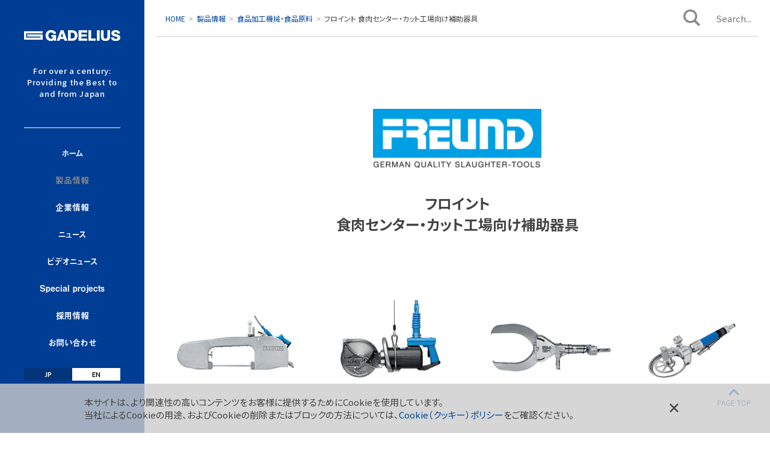

--- FILE ---
content_type: text/html
request_url: https://www.gadelius.com/products/foodprocessing/quality_slaughter_tools.html
body_size: 10522
content:
<!doctype html>
<html>
<head>
<meta charset="utf-8">
<title>フロイント 食肉センター・カット工場向け補助器具 | 食品加工機械・食品原料 | 製品情報 | GADELIUS</title>
<meta name="description" content=" フロイント社製 食肉センター・カット工場向け補助器具 フロイント社は世界３大部...">
<!-- Facebook Meta Tags -->
<meta property="og:type" content="article">
<meta property="og:title" content="フロイント 食肉センター・カット工場向け補助器具 | 食品加工機械・食品原料 | 製品情報 | GADELIUS">
<meta property="og:description" content="ハムやソーセージ、パンなどの欧米発祥の食品は、今や日本の食卓に欠かせません。ガデリウスでは、世界各国で高い評価を得ているヨーロッパの高効率な食肉加工機械、ソーセージ製造ライン、および製造ノウハウを日本のお客さまにご紹介しています。">
<!-- Twitter Meta Tags -->
<meta name="twitter:card" content="summary_large_image">
<meta name="twitter:title" content="フロイント 食肉センター・カット工場向け補助器具 | 食品加工機械・食品原料 | 製品情報 | GADELIUS">
<meta name="twitter:description" content="ハムやソーセージ、パンなどの欧米発祥の食品は、今や日本の食卓に欠かせません。ガデリウスでは、世界各国で高い評価を得ているヨーロッパの高効率な食肉加工機械、ソーセージ製造ライン、および製造ノウハウを日本のお客さまにご紹介しています。">
<!-- Google / Search Engine Tags -->
<meta itemprop="name" content="フロイント 食肉センター・カット工場向け補助器具 | 食品加工機械・食品原料 | 製品情報 | GADELIUS">
<meta itemprop="description" content="ハムやソーセージ、パンなどの欧米発祥の食品は、今や日本の食卓に欠かせません。ガデリウスでは、世界各国で高い評価を得ているヨーロッパの高効率な食肉加工機械、ソーセージ製造ライン、および製造ノウハウを日本のお客さまにご紹介しています。">
<meta name="google-site-verification" content="QyarWyc7gmUQ5Zh7FbNF0Td2fmwY2G4-XmMCx_MjQmg" />
<link rel="canonical" href="https://www.gadelius.com/products/foodprocessing/quality_slaughter_tools.html">
<meta property="og:url" content="https://www.gadelius.com/products/foodprocessing/quality_slaughter_tools.html">
<meta name="viewport" content="width=device-width,initial-scale=1">
<meta name="author" content="GADELIUS">
<meta name="google-site-verification" content="QyarWyc7gmUQ5Zh7FbNF0Td2fmwY2G4-XmMCx_MjQmg" />
<link rel="stylesheet" type="text/css" href="/common/css/base.css">
<link rel="stylesheet" type="text/css" href="/common/css/style_ruben.css">
<link rel="icon" href="/favicon.ico">
<script>
  (function(d) {
    var config = {
      kitId: 'xoy6leg',
      scriptTimeout: 3000,
      async: true
    },
    h=d.documentElement,t=setTimeout(function(){h.className=h.className.replace(/\bwf-loading\b/g,"")+" wf-inactive";},config.scriptTimeout),tk=d.createElement("script"),f=false,s=d.getElementsByTagName("script")[0],a;h.className+=" wf-loading";tk.src='https://use.typekit.net/'+config.kitId+'.js';tk.async=true;tk.onload=tk.onreadystatechange=function(){a=this.readyState;if(f||a&&a!="complete"&&a!="loaded")return;f=true;clearTimeout(t);try{Typekit.load(config)}catch(e){}};s.parentNode.insertBefore(tk,s)
  })(document);
</script>

<script type="text/javascript">

  var _gaq = _gaq || [];
  _gaq.push(['_setAccount', 'UA-35141980-1']);
  _gaq.push(['_trackPageview']);

  (function() {
    var ga = document.createElement('script'); ga.type = 'text/javascript'; ga.async = true;
    ga.src = ('https:' == document.location.protocol ? 'https://ssl' : 'http://www') + '.google-analytics.com/ga.js';
    var s = document.getElementsByTagName('script')[0]; s.parentNode.insertBefore(ga, s);
  })();
</script>

<!-- Google tag (gtag.js) -->
<script async src="https://www.googletagmanager.com/gtag/js?id=G-6JD9CJHQZB"></script>
<script>
  window.dataLayer = window.dataLayer || [];
  function gtag(){dataLayer.push(arguments);}
  gtag('js', new Date());

  gtag('config', 'G-6JD9CJHQZB');
</script>



<meta property="og:image" content="https://www.gadelius.com/products/upload/freund_mv_normal.jpg">
<meta name="twitter:image" content="https://www.gadelius.com/products/upload/freund_mv_normal.jpg">
<meta itemprop="image" content="https://www.gadelius.com/products/upload/freund_mv_normal.jpg">



<meta name="viewport" content="width=device-width,initial-scale=1">
<meta name="author" content="GADELIUS">
<meta name="google-site-verification" content="QyarWyc7gmUQ5Zh7FbNF0Td2fmwY2G4-XmMCx_MjQmg" />
<link rel="stylesheet" type="text/css" href="/common/css/base.css">
<link rel="stylesheet" type="text/css" href="/common/css/style_ruben.css">
<link rel="icon" href="/favicon.ico">
<script>
  (function(d) {
    var config = {
      kitId: 'xoy6leg',
      scriptTimeout: 3000,
      async: true
    },
    h=d.documentElement,t=setTimeout(function(){h.className=h.className.replace(/\bwf-loading\b/g,"")+" wf-inactive";},config.scriptTimeout),tk=d.createElement("script"),f=false,s=d.getElementsByTagName("script")[0],a;h.className+=" wf-loading";tk.src='https://use.typekit.net/'+config.kitId+'.js';tk.async=true;tk.onload=tk.onreadystatechange=function(){a=this.readyState;if(f||a&&a!="complete"&&a!="loaded")return;f=true;clearTimeout(t);try{Typekit.load(config)}catch(e){}};s.parentNode.insertBefore(tk,s)
  })(document);
</script>

<script type="text/javascript">

  var _gaq = _gaq || [];
  _gaq.push(['_setAccount', 'UA-35141980-1']);
  _gaq.push(['_trackPageview']);

  (function() {
    var ga = document.createElement('script'); ga.type = 'text/javascript'; ga.async = true;
    ga.src = ('https:' == document.location.protocol ? 'https://ssl' : 'http://www') + '.google-analytics.com/ga.js';
    var s = document.getElementsByTagName('script')[0]; s.parentNode.insertBefore(ga, s);
  })();
</script>

<!-- Google tag (gtag.js) -->
<script async src="https://www.googletagmanager.com/gtag/js?id=G-6JD9CJHQZB"></script>
<script>
  window.dataLayer = window.dataLayer || [];
  function gtag(){dataLayer.push(arguments);}
  gtag('js', new Date());

  gtag('config', 'G-6JD9CJHQZB');
</script>

<link rel="stylesheet" type="text/css" href="/lib/slick/slick.css">
</head>
<body>
<div id="wrapper">
<header id="siteHeader">
<div id="siteID"><a href="https://www.gadelius.com/"><img src="/common/img/logo.svg" alt="GADELIUS"></a></div>
<p>For over a century: <br>Providing the Best to and from Japan</p>
<a href="/index_e.html" class="crossLang">EN</a>
</header>
<nav id="globalNav">
<div>
<ul class="contents">
<li><a href="/">ホーム</a></li>
<li class="hasChildren"><a href="/products/" class="index">製品情報</a>
<ul>
<li class="indexLink"><a href="/products/">製品情報トップ</a></li>


<li><a href="/products/construction/">建設機械</a></li>

<li><a href="/products/packaging/">生産機械・包装機械</a></li>

<li><a href="/products/foodprocessing/">食品加工機械・食品原料</a></li>

<li><a href="/products/industrial_equipment/">産業機材</a></li>

<li><a href="/products/disaster_relief/">災害対策</a></li>

<li><a href="/products/low_energy_housing/">建築材料</a></li>

<li><a href="/products/printing/">印刷器材</a></li>

<li><a href="/products/others/">その他産業機器</a></li>

<li><a href="/products/export/">輸出</a></li>

<li><a href="/products/engineering/">エンジニアリング＆サービス</a></li>

<li><a href="/products/license_engineering/">ライセンス&エンジニアリング</a></li>

<li><a href="/products/Sustainability/">サステイナビリティ</a></li>
 

</ul>
</li>	
<li class="hasChildren"><a href="/company/" class="index">企業情報</a>
<ul>
<li class="indexLink"><a href="/company/profile.html">会社概要</a></li>
<li><a href="/company/president.html">社長メッセージ</a></li>
<li><a href="/company/philosophy.html">企業理念</a></li>
<li><a href="/company/officer.html">役員一覧</a></li>
<li><a href="/company/story.html">沿革</a></li>
<li><a href="/company/suppliers.html">サプライヤー</a></li>
<li><a href="/company/location.html">アクセス</a></li>
</ul>
</li>
<li><a href="/news/">ニュース</a></li>
<li><a href="/videohighlights/">ビデオニュース</a></li>
<li><a href="/specialprojects/">Special projects</a></li>
<li><a href="/job/">採用情報</a></li>
<li><a href="/contact/contact_mdl.html" class="callModal" >お問い合わせ</a></li>
</ul>
<div class="searchPannel">
<form method="get" action="/search/">
<input type="text" id="search" name="search" value="" placeholder="Search...">
<button type="submit">検索</button>
</form>
</div>
<ul class="lang">
<li><a href="/" id="ja-link">JP</a></li>
<li><a href="/index_e.html" id="en-link">EN</a></li>
</ul>
</div>
</nav>
<p class="toggle">MENU</p>
<div id="pageBody">

<ol class="breadcrumbs">
<li><a href="/">HOME</a></li>
<li><a href="/products/">製品情報</a></li>
<li><a href="/products/foodprocessing/">食品加工機械・食品原料</a></li>
<li>フロイント 食肉センター・カット工場向け補助器具</li>
</ol>
<main>

<article id="contentBody" class="productDetail">
<header>
<div class="productLogo"><img src="https://www.gadelius.com/products/upload/logo-freund.png" alt=""></div>
<h1>フロイント<br>食肉センター・カット工場向け補助器具</h1>
<figure>
<img src="https://www.gadelius.com/products/upload/freund_mv_normal.jpg" width="1000" height="600" alt="">
</figure>
</header>
<div class="container">
<section>
<h2>フロイント社製 食肉センター・カット工場向け補助器具</h2>
<p>フロイント社は世界３大部分肉加工メーカーの一つであり、高い品質を保つため部品製作・組み立て・調整をすべて自社で行っています。創業以来100年以上100カ国以上のお客様やパートーナーとの対話を通じて現場の意見を反映した設計・製造を心がけています。</p>
<h3>フロイント社製品の特徴</h3>
<ul>
<li><b>精度の高い刃付けと切れ味の持続で生産効率向上に寄与</b></li>
<li><b>容易なメンテナンスを可能にする機械設計</b></li>
<li><b>カット加工工程で発生する製品ロス軽減</b></li>
</ul>
</section>

<section>
<table class="regular fixed flowTable" width="100%">
<tbody>
<tr>
<td class="a-ct"><a href="/products/foodprocessing/post_4.html#01" title="スタニング"><img alt="STUNNING_betaeuben_bild.png" src="https://www.gadelius.com/products/upload/STUNNING_betaeuben_bild.png" width="142" height="142" class="mt-image-none" style="" /><br>スタニング</a></td>
<td class="a-ct"><a href="/products/foodprocessing/post_4.html#02" title="と畜"><img alt="SLAUGHTERING_schlachten_bild.png" src="https://www.gadelius.com/products/upload/SLAUGHTERING_schlachten_bild.png" width="142" height="142" class="mt-image-none" style="" /><br>と畜</a></td>
<td class="a-ct"><a href="/products/foodprocessing/post_4.html#03" title="プライマルカット"><img alt="PRIMAL_CUTTING_zerlegen_bild.png" src="https://www.gadelius.com/products/upload/PRIMAL_CUTTING_zerlegen_bild.png" width="142" height="142" class="mt-image-none" style="" /><br>プライマルカット</a></td>
<td class="a-ct"><a href="/products/foodprocessing/post_4.html#04" title="トリミング"><img alt="TRIMMING_veredlen_bild.png" src="https://www.gadelius.com/products/upload/TRIMMING_veredlen_bild.png" width="142" height="142" class="mt-image-none" style="" /><br>トリミング</a></td>
</tr>
</tbody>
</table>
</section>


<hr /><!--スタニング-->
<section id="#01">
<h2><span style="color: #00aeef">スタニング</h2>
<div class="mc">
<p><img alt="STUNNING_betaeuben_bild.png" src="
/products/upload/STUNNING_betaeuben_bild.png" width="142" height="142" class="mt-image-right" style="float: right; margin: 0 0px 20px 20px;"/><b>と</b>畜プロセスにおいて非常に重要な役割を担っているのは、専門的なスタニングです。これを実現するために必要なのは、アニマルウェルフェア要件と、持続可能かつ費用効果の高い手順、最適な肉質を両立させることです。このため、フロイント社は高周波定電流方式の電気スタニングに対応する幅広い製品ラインアップを取り揃え、完璧なソリューションを提供しています。プログラム制御によるスタニングは、進行中のプロセスを透明性の高い形で記録する記録機能と、あらゆるサイズの家畜に適したスタニングトングが装備されているため、歩留まりを効率的に向上します。</p>
</div>

<div class="mc duo">
<div class="col">
<h3>● STUN-E513 可搬式電殺機</h3>
<p>プログラムによるスタニングにより、連続操作が可能 (ゲート式または抑制装置式を使用)</p>
<h4>STUN-E512の全機能に以下の機能を追加</h4>
<ul>
<li>より強力な変圧器 (2.5A)</li>
</ul>
</div>
<figure class="col"><img src="/products/2022/upload/STUN-E513.jpg" alt="STUN-E513ピストル" /></figure>

<h4>仕様</h4>
<table class="regular fixed flowTable" width="100%">
<tbody>
<tr>
<th class="nowrap a-ct" width="15%">本体重量</th>
<th class="nowrap a-ct" width="15%">駆動</th>
<th class="nowrap a-ct">豚(と体体重)</th>
<th class="nowrap a-ct">羊(と体体重)</th>
</tr>
<tr>
<td rowspan="2" class="a-ct">16㎏</td>
<td rowspan="2" class="a-ct">電気式 単相</td>
<th colspan="2" class="nowrap a-ct">大規模施設向け</th>
</tr>
<tr>
<td class="a-ct">>200kg</td>
<td class="a-ct">>25kg</td>
</tr>
</tbody>
</table>
</div>
</section>


<hr /><!--ト畜-->
<section id="#02">

<div class="mc">
<h2><span style="color: #00aeef">と畜</span></h2>
<p><img alt="SLAUGHTERING_schlachten_bild.png" src="/products/upload/SLAUGHTERING_schlachten_bild.png" width="142" height="142"  class="mt-image-right" style="float: right; margin: 0 0px 20px 20px;" /><br>
<b>リ</b>ップカッター製品群の登場により、食肉加工分野に最先端技術が導入され、フロイント社の製品ラインアップが充実しました。これらの機械の特徴は、堅牢な設計と、日常的なと畜作業において最適で使いやすい操作性を実現するために最も重要な機能を兼ね備えていることです。これらのカッター/鋸は自由に構成可能で、ユーザーのニーズに対応することができます。</p>
</div>

<div class="mc duo">
<div class="col">
<h3>● FNS9 足・頸部用カッター</h3>
<h4>FNS9(足・頸部用カッター)の特徴</h4>
<ul>
<li>大規模施設における豚と羊の足と頸部用カッター</li>
<li>作業者が頭部の関節を切断し二分割された豚（大貫まで）の両足を除去</li>
<li>カット加工工程で発生する製品ロス軽減</li>
<li>手が小さい作業者に最適</li>
<li>頭部の関節をハンドナイフで切断する必要がないため、手首の痛みを軽減</li>
<li>雌豚の両前足の切断にも最適</li>
<li>完璧な力配分</li>
<li>優れた切断</li>
</ul>
</div>
<figure class="col"><img src="/products/2022/upload/FNS9.jpg" alt="FNS9" /></figure>
<h4>仕様</h4>
<table class="regular fixed flowTable" width="100%">
<tbody>
<tr>
<th class="nowrap a-ct" width="15%">本体重量</th>
<th class="nowrap a-ct" width="15%">駆動</th>
<th class="nowrap a-ct">豚(と体体重)</th>
<th class="nowrap a-ct">羊(と体体重)</th>
</tr>
<tr>
<td rowspan="2" class="a-ct">3.9㎏</td>
<td rowspan="2" class="a-ct">油圧式／エアー駆動式</td>
<th colspan="2" class="nowrap a-ct">大規模施設向け</th>
</tr>
<tr>
<td class="a-ct">>120kg<br>5000頭<small>（1週間あたり）</small></td>
<td class="a-ct">>25kg<br>5000頭<small>（1週間あたり）</small></td>
</tr>
</tbody>
</table>
</div>

<br><br>

<div class="mc duo">
<div class="col">
<h3>● BBKM25-06D 胸肉用丸鋸</h3>
<p>中規模施設と大規模施設において豚と羊をと畜するための胸肉用丸鋸</p>
<h4>マイクロ鋸歯状円形丸鋸の利点</h4>
<ul>
<li>最適化された衛生環境と長寿命化</li>
<li>清潔かつ滑らかなブレード切断</li>
<li>スパイラルケーブルSK</li>
<li>丸みのあるハンドルR (D型)</li>
<li>特殊なブレード保護により、臓器の切断を防止</li>
</ul>
<h4>オプション</h4>
<ul>
<li>腹部の高さ以上の作業位置に対応するアップライト型リアハンドル</li>
</ul>
</div>
<figure class="col"><img src="/products/2022/upload/K23-06.jpg" alt=BBKM25-06D" /></figure>
<h4>仕様</h4>
<table class="regular fixed flowTable" width="100%">
<tbody>
<tr>
<th class="nowrap a-ct" width="15%">本体重量</th>
<th class="nowrap a-ct" width="15%">駆動</th>
<th class="nowrap a-ct">豚(と体体重)</th>
<th class="nowrap a-ct">羊(と体体重)</th>
</tr>
<tr>
<td rowspan="2" class="a-ct">21㎏</td>
<td rowspan="2" class="a-ct">電気式    三相</td>
<th colspan="2" class="nowrap a-ct">大規模施設向け</th>
</tr>
<tr>
<td class="a-ct">>80-120kg<br>5000頭<small>（1週間あたり）</small></td>
<td class="a-ct">>15-25kg<br>5000頭<small>（1週間あたり）</small></td>
</tr>
</tbody>
</table>
</div>
<br><br>

<div class="mc duo">
<div class="col">
<h3>● SB46-08 背割り用バンドソー</h3>
<p>大規模施設における豚と羊の背割り用バンドソー (拡張ブレースを用いたと畜にも使用可能)</p>
<h4>SB46-08(背割り用バンドソー)の特徴</h4>
<ul>
<li>高速切断と長寿命</li>
<li>バンドソーブレードを迅速に交換可能非常に短期間で操作を習得可能</li>
<li>片手操作式カバーユニット</li>
<li>大幅に改善された人間工学設計で、切断時のガイドを強化</li>
<li>切断面の骨粉量が少ないため最終洗浄の手間を軽減</li>
<li>工具なしでブレードガイド要素を交換可能</li>
<li>シンプルかつ正確なベルト張力調整システム</li>
<li>機能を追加した両手操作式安全スイッチ</li>
<li>人間工学に基づいた、追跡しやすいシフトレバーはどの位置でも操作可能</li>
<li>人間工学に基づいた、90°傾斜可能な第2フロントハンドル</li>
</ul>
</div>
<figure class="col"><img src="/products/2022/upload/SB46-24.jpg" alt=SB46-24" /></figure>
<h4>仕様</h4>
<table class="regular fixed flowTable" width="100%">
<tbody>
<tr>
<th class="nowrap a-ct" width="15%">本体重量</th>
<th class="nowrap a-ct" width="15%">駆動</th>
<th class="nowrap a-ct" width="25%">牛(と体体重)</th>
<th class="nowrap a-ct">豚(と体体重)</th>
<th class="nowrap a-ct">羊(と体体重)</th>
</tr>
<tr>
<td rowspan="2" class="a-ct">64kg</td>
<td rowspan="2" class="a-ct">電気式 三相</td>
<th class="nowrap a-ct">中規模施設向け</th>
<th colspan="2" class="nowrap a-ct">大規模施設向け</th>
</tr>
<tr>
<td class="a-ct">>400kg<br>21-500頭<small>（1週間あたり）</small></td>
<td class="a-ct">>120kg<br>5,000頭<small>（1週間あたり）</small></td>
<td class="a-ct">>25kg<br>10,000頭<small>（1週間あたり）</small></td>
</tr>
</tbody>
</table>

</div>
</section>


<hr /><!--プライマルカット-->

<section id="#03">
<div class="mc">
<h2><span style="color: #00aeef">プライマルカット</span></h2>
<p><img alt="PRIMAL_CUTTING_zerlegen_bild.png" src="https://www.gadelius.com/products/upload/PRIMAL_CUTTING_zerlegen_bild.png" width="142" height="142" class="mt-image-right" style="float: right; margin: 0 0px 20px 20px;"/><br><b>フ</b>ロイント社製丸鋸と四分割用カッターは最高品質の最先端技術を提供します。高品質加工を実現しながら、作業者の安全性を確保します。</p>
</div>

<div class="mc duo">
<div class="col">
<h3>● AS28 四分割用カッター　</h3>
<p>牛を四分割するための油圧カッター</p>
<h4>AS28(四分割用カッター)の特徴</h4>
<ul>
<li>背骨や背筋を清潔かつ滑らかに切断</li>
<li>両手操作式安全スイッチ</li>
<li>人間工学に基づいて設計された調整可能なハンドル</li>
</ul>
</div>
<figure class="col"><img src="/products/2022/upload/AS28.jpg " alt=AS28" /></figure>
<h4>仕様</h4>
<table class="regular fixed flowTable" width="100%">
<tbody>
<tr>
<th class="nowrap a-ct" width="15%">本体重量</th>
<th class="nowrap a-ct" width="15%">駆動</th>
<th class="nowrap a-ct">牛(と体体重)</th>
</tr>
<tr>
<td rowspan="2" class="a-ct">32㎏</td>
<td rowspan="2" class="a-ct">油圧式</td>
<th  class="nowrap a-ct">大規模施設向け</th>
</tr>
<tr>
<td class="a-ct">>400kg 5000頭<small>（1週間あたり）</small></td>
</tr>
</tbody>
</table>
</div>
<br><br>


<div class="mc duo">
<div class="col">
<h3>● K18-01 丸鋸</h3>
<p>中規模施設における一般的な切断作業用の丸鋸</p>
<h4>K18-01(丸鋸)の特徴</h4>
<ul>
<li>小規模施設に最適</li>
<li>電気式モーターブレーキ (3秒以内に停止)</li>
<li>片手で調整可能な切り込み深さ調整機能</li>
<li>丸みのあるハンドルR (D型)</li>
<li>スパイラルケーブルSK</li>
</ul>
</div>
<figure class="col"><img src="/products/2022/upload/K18-01.jpg " alt=K18-01" /></figure>
<h4>仕様</h4>
<table class="regular fixed flowTable" width="100%">
<tbody>
<tr>
<th class="nowrap a-ct" width="15%">本体重量</th>
<th class="nowrap a-ct" width="15%">駆動</th>
<th class="nowrap a-ct" width="25%">牛(と体体重)</th>
<th class="nowrap a-ct">豚(と体体重)</th>
<th class="nowrap a-ct">羊(と体体重)</th>
</tr>
<tr>
<td rowspan="2" class="a-ct">6.3㎏</td>
<td rowspan="2" class="a-ct">電気式 単相</td>
<th colspan="3" class="nowrap a-ct">小規模施設向け</th>
</tr>
<tr>
<td class="a-ct">>200-400kg<br>1-20頭<small>（1週間あたり）</small></td>
<td class="a-ct">>80-120kg<br>1-100頭<small>（1週間あたり）</small></td>
<td class="a-ct">>25kg<br>1-200頭<small>（1週間あたり）</small></td>
</tr>
</tbody>
</table>
</div>
</section>


<hr /><!--トリミング-->
<section id="#04">
<h2><span style="color: #00aeef">トリミング</span></h2>
<p><img alt="TRIMMING_veredlen_bild.png" src="/products/upload/TRIMMING_veredlen_bild.png" width="142" height="142" class="mt-image-right" style="float: right; margin: 0 0px 20px 20px;"/><br><b>現</b>代の食肉加工では、使用する工具の型式、効率、品質が、最終製品の品質と歩留まり率の向上に貢献します。フロイント社は強力で経済的であるだけでなく、摩耗が少なく、費用効率の高いトリマー製品の開発に取り組んでいます。</p>
</section>

<section>
<h3>● TRIMMER 高品質トリマー</h3>
<p><img src="/products/upload/trimmer.jpg " alt=TRIMMER 高品質トリマー"/></p>
<h4>高品質トリマーの特徴 </h4>
<ul>
<li>オプションで電動式またはエアー式を選択可能</li>
<li>トリマーブレード面の強化</li>
<li>35-128 mmの低摩耗性コンポーネントにより、ダウンタイムと整備費用を低減</li>
<li>人間工学に基づいた、堅牢かつ摩耗に強いプラスチック製ハンドル</li>
<li>ブレードクイックチェンジシステムにより、工具なしでトリマーブレードを交換可能（特許取得済）</li>
<li>スタート・ストップ安全システム (オプション) により、ユーザーの安全性を大幅に向上</li>
<li>ハンドピースの振動を最小限に抑えた静音設計</li>
<li>4種類のブレードタイプA、B、C、D (直径Ø35、52、65、90、128mm)</li>
<li>オプションで3種類のユーザー指向設計の切り込み深さ調整機能を選択可能</li>
</ul>

</section>

<section>
<h3>● VACUUM TRIMMER52 バキュームトリマー52</h3>
<img src="/products/2022/upload/TSM-E1.jpg " alt=バキュームトリマー52" />
<h4>バキュームトリマー52の特徴</h4>
<ul>
<li>腹脂のバキューム、胸部／心臓脂肪のバキューム、脊髄のバキューム、骨のトリミング</li>
<li>球形バキュームヘッドにより、取り扱いが簡単</li>
<li>各種ブレード (ストレートリングブレード、フックリングブレード)</li>
<li>低摩耗性コンポーネントにより、ダウンタイムと整備費用を最小限に低減</li>
<li>人間工学に基づいた、堅牢かつ摩耗に強いプラスチック製ハンドル</li>
<li>ハンドピースの振動を最小限に抑えた静音設計</li>
<li>オプションで電動式またはエアー駆動式を選択可能</li>
</ul>
</section>
</div>
</article>




<section class="conversion">
<ul class="contactBtns">
<li><a href="/contact/contact_prd_mdl.html?productParam=PRD-FOD&prdName=食肉センター・カット工場向け補助器具" class="contactBtn">お問い合わせ</a></li>
<li><a href="/contact/contact_req_mdl.html?productParam=PRD-FOD&prdName=食肉センター・カット工場向け補助器具" class="requestBtn">資料請求</a></li>
</ul>

<p class="a-ct">
<small>
※IE10.11で閲覧されているお客様は、お問い合わせフォームをクリック時に上手く表示されない場合がございます。その際は大変お手数ですが、GoogleChromeやFireFoxなど、別のブラウザにてアクセス頂き、お問い合わせくださいますようお願い申し上げます。
<br><br></small>
</p>


<dl>

<dt>営業本部 食品加工機械部</dt>
<dd>tel:045-595-4404&emsp;fax:045-595-4403</dd>


</dl>
</section>

<div class="return linkbox"><a href="/products/foodprocessing/">一覧に戻る</a></div>


</main>

<footer id="siteFooter">
<div class="group">
<a href="/company/company.html"><img src="/common/img/logo_holdings.svg" alt="Gadelius Holding Ltd."></a>
<a href="/company/company.html#a01"><img src="/common/img/logo_industry.svg" alt="GADELIUS INDUSTRY K.K."></a>
<a href="http://www.gadeliusmedical.com/ja/" target="_blank"><img src="/common/img/logo_medical.svg" alt="GADELIUS MEDICAL K.K."></a>
</div>
<ul>
<li><a href="/termsofuse.html">ご利用について</a></li>
<li><a href="/privacypolicy.html">プライバシーポリシー</a></li>
<li><a href="/cookiepolicy.html">Cookieポリシー</a></li>
<li><a href="https://www.gadelius.com/upload/Gadelius_core_labour_requirements.pdf" target="_blank">中核的労働要求事項に関する方針表明</a></li>
<li><a href="/link.html">リンク集</a></li>
<li class="siteMapViewer"><a href="">サイトマップ</a></li>
</ul>
<small>&copy;Gadelius Holding Ltd.</small>
<div id="pgTopLink"><p><a href="#wrapper">PAGE TOP</a></p></div>
</footer>
</div>
</div>

<div id="siteMap">
<div class="siteMapCloser"><a href="">Close</a></div>
<div class="homeLink"><a href="/"><img src="/common/img/logo.svg" alt="GADELIUS"></a></div>
<ul class="root">
<li><a href="/products/" class="index">製品情報</a>
<ul>


<li><a href="https://www.gadelius.com/products/construction/">建設機械</a>


<ul>

<li><a href="https://www.gadelius.com/products/construction/firstgreen.html">ファーストグリーン　リモートコントロール操作　バッテリー式スキッドステアローダー</a></li>



<li><a href="https://www.gadelius.com/products/construction/mala_guidelinegeo.html">ガイドライン ジオ社製 地中レーダー(GPR)</a></li>



<li><a href="https://www.gadelius.com/products/construction/_baselightcon.html">プライムデザインスウェーデン 投光器「ベースライト (Baselight)」(CON)</a></li>



<li><a href="https://www.gadelius.com/products/construction/01.html">工事用エレベーター </a></li>



<li><a href="https://www.gadelius.com/products/construction/03.html">アクアジェット システムズ ハツリロボット</a></li>



<li><a href="https://www.gadelius.com/products/construction/04.html">ブロック 遠隔施工・解体ロボット</a></li>



<li><a href="https://www.gadelius.com/products/construction/02.html">アリマックグループ　ワークプラットホーム</a></li>

</ul>


</li>

<li><a href="https://www.gadelius.com/products/packaging/">生産機械・包装機械</a>


<ul>

<li><a href="https://www.gadelius.com/products/packaging/netzsch-deltavita.html">ネッチ バクミックス医薬向け湿式ビーズミル</a></li>



<li><a href="https://www.gadelius.com/products/packaging/07.html">ファルモ・レス 坐剤充填包装機/高速深絞りブリスター機</a></li>



<li><a href="https://www.gadelius.com/products/packaging/04.html">ポジマット プラスチックボトル整列機</a></li>



<li><a href="https://www.gadelius.com/products/packaging/gmp.html">ベリメド　GMP洗浄・乾燥装置 / ラボ用洗浄・乾燥装置</a></li>



<li><a href="https://www.gadelius.com/products/packaging/homogenizer.html">ネッチ バクミックス真空乳化装置（乳化機）</a></li>



<li><a href="https://www.gadelius.com/products/packaging/01.html">ノルデン チューブ充填機</a></li>

</ul>


</li>

<li><a href="https://www.gadelius.com/products/foodprocessing/">食品加工機械・食品原料</a>


<ul>

<li><a href="https://www.gadelius.com/products/foodprocessing/metalmeshgloves.html">食品・食肉加工工場向け防刃鎖手袋と鎖エプロン</a></li>



<li><a href="https://www.gadelius.com/products/foodprocessing/quality_slaughter_tools.html">WAY｜食肉センター・カット工場向け補助器具</a></li>



<li><a href="https://www.gadelius.com/products/foodprocessing/01.html">マレル 食肉加工機械設備(処理機械・処理ライン)</a></li>

</ul>


</li>

<li><a href="https://www.gadelius.com/products/industrial_equipment/">産業機材</a>


<ul>

<li><a href="https://www.gadelius.com/products/industrial_equipment/p.html">アルビンポンプ モーター駆動ホースポンプ/チューブポンプ</a></li>



<li><a href="https://www.gadelius.com/products/industrial_equipment/gapcontrol.html">PITSID社　ギャップコントロール</a></li>



<li><a href="https://www.gadelius.com/products/industrial_equipment/06.html">スタモ インペラ式タンク撹拌機</a></li>



<li><a href="https://www.gadelius.com/products/industrial_equipment/05.html">TST社 ウォータージェット防護具</a></li>



<li><a href="https://www.gadelius.com/products/industrial_equipment/04.html">レーザーメカニズム レーザー用ビームデリバリーシステム</a></li>



<li><a href="https://www.gadelius.com/products/industrial_equipment/02.html"> ニップコントロール プレッシャー インディケーター</a></li>



<li><a href="https://www.gadelius.com/products/industrial_equipment/01.html">アルビンポンプ エアー駆動ダイヤフラムポンプ</a></li>

</ul>


</li>

<li><a href="https://www.gadelius.com/products/disaster_relief/">災害対策</a>


<ul>

<li><a href="https://www.gadelius.com/products/disaster_relief/de_wipe.html">ディーワイプ社　消防資器材専用 除染ワイプ</a></li>



<li><a href="https://www.gadelius.com/products/disaster_relief/baselight.html">プライムデザインスウェーデン 投光器「ベースライト (Baselight)」</a></li>



<li><a href="https://www.gadelius.com/products/disaster_relief/rescue_intellitech.html">レスキューインテリテック社「ソロレスキュー・デコンウォッシャープロS」</a></li>



<li><a href="https://www.gadelius.com/products/disaster_relief/01.html">バイコマ 油濁防除資機材</a></li>



<li><a href="https://www.gadelius.com/products/disaster_relief/10.html">アセナ 自発光式誘導灯ワイヤー「Athena(アセナ)」</a></li>



<li><a href="https://www.gadelius.com/products/disaster_relief/09.html">TSTスウェーデン 体温調整ベスト「クーリングベスト」</a></li>



<li><a href="https://www.gadelius.com/products/disaster_relief/08.html">J.T. Scurlock 高所降下用救助器具・送風式救助マット セーフティーエアクッション</a></li>



<li><a href="https://www.gadelius.com/products/disaster_relief/07.html">ファスト エンジニアリング 水難救助用ストレッチャー「ファスタンク」</a></li>



<li><a href="https://www.gadelius.com/products/disaster_relief/06.html">ファスト エンジニアリング 簡易除染システム「ファスタンクHDS」</a></li>



<li><a href="https://www.gadelius.com/products/disaster_relief/05.html">ファスト エンジニアリング 仮設貯蔵タンク「ファスタンク」</a></li>



<li><a href="https://www.gadelius.com/products/disaster_relief/04.html">ブルームフィールド マニュファクチュアリング　緊急救出救助用ジャッキ ファーストレスポンダージャッキ</a></li>



<li><a href="https://www.gadelius.com/products/disaster_relief/03.html">水害防護システム ボックスウォール、チューブウォール</a></li>



<li><a href="https://www.gadelius.com/products/disaster_relief/02.html">ハンソンT&I 薬剤噴霧器「広域防除器」</a></li>

</ul>


</li>

<li><a href="https://www.gadelius.com/products/low_energy_housing/">建築材料</a>


<ul>

<li><a href="https://www.gadelius.com/products/low_energy_housing/04.html">フレクト 24時間換気システム</a></li>



<li><a href="https://www.gadelius.com/products/low_energy_housing/05.html">フレッシュ　フリマーフィルター 給気口用高性能フィルター</a></li>



<li><a href="https://www.gadelius.com/products/low_energy_housing/03.html">エリートフェンスター 木製三層ガラス窓</a></li>



<li><a href="https://www.gadelius.com/products/low_energy_housing/01.html">スウェーデンドア 木質系玄関ドア</a></li>

</ul>


</li>

<li><a href="https://www.gadelius.com/products/printing/">印刷器材</a>


<ul>

<li><a href="https://www.gadelius.com/products/industrial_equipment/gapcontrol.html">PITSID社　ギャップコントロール</a></li>



<li><a href="https://www.gadelius.com/products/printing/01.html">バルカンブランケット</a></li>



<li><a href="https://www.gadelius.com/products/industrial_equipment/02.html"> ニップコントロール プレッシャー インディケーター</a></li>



<li><a href="https://www.gadelius.com/products/printing/05.html">スウェデブ スウェドカットドクターブレード</a></li>



<li><a href="https://www.gadelius.com/products/printing/09.html">アクシル アクシルスリーブ</a></li>



<li><a href="https://www.gadelius.com/products/printing/03.html">ケルバ ウェブクリーナー／ダイヤフラムポンプ</a></li>

</ul>


</li>

<li><a href="https://www.gadelius.com/products/others/">その他産業機器</a>


<ul>

<li><a href="https://www.gadelius.com/products/others/dec.html">デック社 デックフレキシブルダクト　</a></li>

</ul>


</li>

<li><a href="https://www.gadelius.com/products/export/">輸出</a>


<ul>

<li><a href="https://www.gadelius.com/products/export/03.html">日本GT サーモスタット</a></li>



<li><a href="https://www.gadelius.com/products/export/02.html">芝浦電子 サーミスタセンサ</a></li>



<li><a href="https://www.gadelius.com/products/export/01.html">ニッタ化工品　電車用エアスプリング</a></li>

</ul>


</li>

<li><a href="https://www.gadelius.com/products/engineering/">エンジニアリング＆サービス</a>


<ul>

<li><a href="https://www.gadelius.com/products/engineering/01.html">エンジニアリング＆サービス</a></li>

</ul>


</li>

<li><a href="https://www.gadelius.com/products/license_engineering/">ライセンス&エンジニアリング</a>


<ul>

<li><a href="https://www.gadelius.com/products/license_engineering/valinge.html">バーリンゲ・イノベーション　スリースパイン®技術/ 5G®ロッキングシステム/ ウードュウラ®</a></li>



<li><a href="https://www.gadelius.com/products/license_engineering/greenemas.html">ランウェイセーフ・グループ　greenEMASシステム「オーバーラン時航空機拘束装置」</a></li>

</ul>


</li>

<li><a href="https://www.gadelius.com/products/Sustainability/">サステイナビリティ</a>


<ul>

<li><a href="https://www.gadelius.com/products/Sustainability/gazzella.html">ガッゼッラ　アトランティック社 「強化段ボール製函機械／自動ステッチャー・グルアー」</a></li>



<li><a href="https://www.gadelius.com/products/Sustainability/infrasound_cleaning.html">インフラサウンド・クリーナー（超低周波音クリーニング装置）</a></li>

</ul>


</li>


</ul>
</li>
<li><a href="/company/">企業情報</a></li>
<li><a href="/news/">ニュース</a></li>
<li><a href="/videohighlights/">ビデオニュース</a></li>
<li><a href="/specialprojects/">Special projects</a></li>
<li><a href="/job/">採用情報</a></li>
<li><a href="/contact/contact_mdl.html" class="callModal">お問い合わせ</a></li>
<li><a href="/index_e.html">ENGLISH</a></li>
</ul>
</div>

<div class="modalShade">
<div class="modalStage movie">
<div class="inner">
<iframe src="" frameborder="0" allow="accelerometer; autoplay; encrypted-media; gyroscope; picture-in-picture" allowfullscreen class="ytFrame"></iframe>
</div>
<div class="close">Close</div>
</div>

<!-- //modalSade --></div>

<script src="https://ajax.googleapis.com/ajax/libs/jquery/3.4.1/jquery.min.js"></script>
<script src="/common/js/jquery.cookie.js"></script>
<script src="/common/js/scripts.js"></script>

<script src="/lib/slick/slick.js"></script>
<script>
	$(window).on('load',function(){
		$('.gallery ul').delay(800).animate({opacity:1},500);
	});
	$('ul.view').each(function(){
		var slideID = $(this).attr('id');
		var slideNum = $(this).find('li').length;
		$(this).slick({
			asNavFor: '#' + slideID + 'thumb',
			slidesToShow: 1,
			fade: true,
			arrows: false,
			dots:false
		});
		$(this).next('ul.thumb').slick({
			asNavFor: '#' + slideID,
			focusOnSelect: true,
			slidesToShow: slideNum,
			arrows: false,
		});
	});

</script>
<script type="text/javascript">
piAId = '916991';
piCId = '4129';
piHostname = 'pi.pardot.com';

(function() {
	function async_load(){
		var s = document.createElement('script'); s.type = 'text/javascript';
		s.src = ('https:' == document.location.protocol ? 'https://pi' : 'http://cdn') + '.pardot.com/pd.js';
		var c = document.getElementsByTagName('script')[0]; c.parentNode.insertBefore(s, c);
	}
	if(window.attachEvent) { window.attachEvent('onload', async_load); }
	else { window.addEventListener('load', async_load, false); }
})();
</script>
</body>
</html>




--- FILE ---
content_type: text/css
request_url: https://www.gadelius.com/common/css/base.css
body_size: 11756
content:
@charset "utf-8";
/* font */
@import url('https://fonts.googleapis.com/css?family=Noto+Sans+JP:400,500,700&subset=japanese');
@import url('https://fonts.googleapis.com/css?family=Lato:400,700&display=swap');
@font-face{font-family:'gadelius'; src:url('/common/fonts/gade.woff') format('woff'); font-weight:normal; font-style:normal;}
body{font-family:'Noto Sans JP','Lato', sans-serif; font-weight:400; color:#444; font-feature-settings:'palt'; letter-spacing:0em; font-size:15px;}
.icn,
*::before,
*::after{font-family:'gadelius' !important; font-style:normal; font-weight:normal !important; font-variant:normal !important; text-transform:none; line-height:1; -webkit-font-smoothing: antialiased; -moz-osx-font-smoothing:grayscale;}

/* init
==================================================== */
html,body,div,span,object,iframe,h1,h2,h3,h4,h5,h6,p,blockquote,pre,abbr,address,cite,code,del,dfn,em,img,ins,kbd,q,samp,small,strong,sub,sup,var,b,i,dl,dt,dd,ol,ul,li,fieldset,form, label,legend,table,caption,tbody,tfoot,thead,tr,th,td,article,aside,canvas,details,figcaption,figure,footer,header,hgroup,menu,nav,section,main,summary,time,mark,audio,video,a,input,textarea{ margin:0;padding:0; border:0; background:transparent; -moz-box-sizing:border-box; -webkit-box-sizing:border-box; box-sizing:border-box;}
article,aside,details,figcaption,figure,footer,header,hgroup,menu,nav,section,main{display:block;}
nav ul{ list-style:none;}
ul{ list-style:none; }
blockquote,q{ quotes:none;}
blockquote:before,blockquote:after,q:before,q:after{ content:''; content:none;}
pre,code,kbd,samp{ font-family:monospace,monospace; font-size:inherit;}
table{ border-collapse:collapse; border-spacing:0;}
img{ border:0;}
address,caption,cite,code,dfn,em,th,var{ font-style:normal; font-weight:normal;}
caption,th{ text-align:left;}
h1,h2,h3,h4,h5,h6{ font-size:100%; font-weight:normal}
sup{ vertical-align:text-top; font-size:75%;}
sub{ vertical-align:text-bottom; font-size:75%;}
input,textarea,select{ z-index:auto; font-family:inherit; font-size:inherit; font-weight:inherit; vertical-align:middle;}
a{ outline:none;}
audio:not([controls]){ display:none;}
time{ display:inline;}
[hidden]{ display:none;}
input::-ms-clear,input::-ms-reveal,input:focus::-ms-clear,input:focus::-ms-reveal{visibility:hidden; display:none;}
button::-moz-focus-inner,input[type="reset"]::-moz-focus-inner,input[type="button"]::-moz-focus-inner,input[type="submit"]::-moz-focus-inner,input[type="file"]>input[type="button"]::-moz-focus-inner{ padding:0; border:0;}
button{cursor:pointer;}

a img{opacity:1; transition:opacity .3s ease;}
a:hover img{opacity:.7;}
a:link,
a:visited{color:#004899; text-decoration:none;}
a:hover{color:#51CBFF;}
a:active{color:#f00;}

.a-lt{text-align:left;}
.a-ct{text-align:center;}
.a-rt{text-align:right;}

hr {height: 1px; border: none; border-top: 1px #cfcfcf solid; margin-bottom:40px;}


/* ======================================================================================================================================== 
COMMON
======================================================================================================================================== */
/* base block */
#wrapper{clear:both;}
#siteHeader{width:240px; height:212px; padding:50px 30px 40px; text-align:center; color:#fff; position:fixed; left:0; top:0; z-index:2;}
#globalNav{width:240px; text-align:center; color:#fff; z-index:1; position:fixed; left:0; top:212px;}
#pageBody{position:relative; left:240px; top:0; width:calc(100% - 240px); padding:0 20px;}
#siteFooter{width:calc(100% - 240px);}
body.flowNav #siteHeader{position:absolute;}
body.flowNav #globalNav{position:absolute;}
body.flowNav #siteFooter small{position:static; left:auto; top:auto; color:#222; width:auto;}
main{margin:0 auto; border-top:1px #cfcfcf solid;}

/* site header */
#siteHeader img{width:160px; display:block; margin:0 auto 40px;}
#siteHeader p{font-size:13px; font-weight:500; letter-spacing:.05em; opacity:0; transition:opacity .25s ease-out;}
#siteHeader .crossLang{display:none;}

/* site footer */
#siteFooter{border-top:1px #cfcfcf solid; height:285px; padding-top:60px; width:100%; position:relative; margin-top:166px;}
#siteFooter .group{margin-bottom:60px; height:16px; display:flex; justify-content:center;}
#siteFooter .group img{height:16px; width:auto; margin:0 auto; max-width:100%;} 
#siteFooter .group a{display:block; padding:0 25px;}
#siteFooter ul{display:flex; justify-content:center; margin-bottom:50px; opacity:0; transition:opacity .2s ease-out 0;}
#siteFooter ul li{font-size:14px; border-right:1px #444 solid; margin-right:1em; padding-right:1em; line-height:1.2; font-family:a-otf-midashi-go-mb31-pr6n,sans-serif; font-weight:600; font-style: normal;}
#siteFooter ul li a{color:#444; text-decoration:none;}
#siteFooter ul li a:hover{text-decoration:underline;}
#siteFooter ul li:last-child{border-right:0;}
#siteFooter ul li.siteMapViewer a::before{content:'\e90b'; margin-right:0.5em;}
#siteFooter small{text-align:center; display:block; font-size:12px; color:#fff; position:fixed; left:0; top:720px; width:240px; z-index:10; font-family:a-otf-midashi-go-mb31-pr6n,sans-serif; font-weight:600; font-style: normal; opacity:0; transition:opacity .2s ease-out 0;}
#pgTopLink{text-align:center; text-decoration:none; position:absolute; border-top:1px #cfcfcf solid; background:#fff; width:100%; height:165px; top:-166px; display:flex; justify-content:center; align-content:center; align-items:center;}
#pgTopLink p{width:80px; height:80px; font-size:12px; display:flex; justify-content:center; align-content:center; align-items:center; position:relative; right:0; bottom:0; transition:all .3s ease-out;}
#pgTopLink a{content:'\e900'; text-decoration:none; color:#004899; width:80px; height:80px; display:flex; justify-content:center; align-content:center; align-items:center; flex-wrap:wrap;}
#pgTopLink a::before{content:'\e900'; font-size:18px; width:100%;}
#pgTopLink.fixed p{position:fixed; right:20px; bottom:20px; background:rgba(255,255,255,.5);}

/* global navigation */
p.toggle{display:none;}
#globalNav ul{opacity:0; transition:opacity .25s ease-out;}
#globalNav ul.contents{padding:20px 0 0; font-family:a-otf-midashi-go-mb31-pr6n,sans-serif; font-weight:600; font-style: normal;}
#globalNav ul.contents::before{content:''; display:block; width:160px; height:1px; background:#fff; position:absolute; left:40px; top:0;}
#globalNav ul.contents li{font-size:14px;} 
#globalNav ul.contents li a{color:#fff; text-decoration:none; display:block; padding:12px 0; position:relative;}
#globalNav ul.contents li a.active{color:#888;}
#globalNav ul.lang{display:flex; justify-content:space-between; margin:20px 40px; font-family:'Lato', 'Noto Sans JP', sans-serif; font-weight:700;}
#globalNav ul.lang li{font-size:11px; flex:1;}
#globalNav ul.lang li a{padding:4px; text-align:center; display:block; background:#fff; color:#000; text-decoration:none;}
#globalNav ul.lang li a.current{color:#fff; background:#02347a;}
#globalNav ul.contents li.hasChildren > a::after{content:'\e902'; display:block; width:12px; height:12px; position:absolute; right:30px; top:50%; margin-top:-6px; font-size:12px; overflow-y:hidden; opacity:0; transition:all .25s ease;}
#globalNav ul.contents li.hasChildren:hover > a::after{right:10px; opacity:1;}
#globalNav ul.contents li.hasChildren ul{position:absolute; left:240px; top:-125px; text-align:left; width:0; transition:width .3s cubic-bezier(.03,.92,.37,.99) .2s; overflow:hidden;}
#globalNav ul.contents li.hasChildren:hover ul{width:360px;}
#globalNav ul.contents li.hasChildren ul li{width:360px;}
#globalNav ul.contents li.hasChildren ul::before{content:''; display:block; position:fixed; left:240px; top:0; width:0; height:100vh; z-index:-1; transition:width .3s cubic-bezier(.03,.92,.37,.99) .2s; overflow:hidden; pointer-events:none; background:rgba(0,61,148,.90);}
#globalNav ul.contents li.hasChildren:hover ul::before{width:360px;}
#globalNav ul.contents li.hasChildren ul li a{padding:10px 10px 10px 20px;}
#globalNav ul.contents li.hasChildren:hover ul li a{color:#fff;}
#globalNav ul.contents li.hasChildren:hover ul li a:hover{color:#69c;}

@media screen and (min-width:1024px){
body.flowNav.compact #siteHeader{position:fixed; height:60px; padding:22px 30px;}
body.flowNav.compact #siteHeader p{height:0; overflow:hidden;}
body.flowNav.compact #globalNav{position:fixed; top:60px;}
body.flowNav.compact #globalNav ul.contents li.hasChildren ul{top:-40px;}
}

#wrapper::before{content:''; display:block; position:fixed; left:0; top:0; width:240px; height:100vh; z-index:-1; pointer-events:none; background:#003d94;}

html.wf-active #globalNav ul,
html.wf-active #siteFooter ul,
html.wf-active #siteFooter small,
html.wf-active #siteHeader p{opacity:1;}

@media screen and (min-width:1025px){
	#globalNav ul.contents li a:hover,
	#globalNav ul.contents li:hover a{color:#69c;}
}

/* search panel */
.searchPannel{position:fixed; right:20px; top:0; background:rgba(255,255,255,.7);}
.searchPannel form{display:flex; flex-direction:row-reverse;}
.searchPannel input{width:80px; height:60px; padding:10px; transition:width .4s ease-out; outline:none;}
.searchPannel input:focus,
.searchPannel input.focus{width:200px; background:rgba(255,255,255,.7);}
.searchPannel button{background:none; border:none; width:60px; height:60px; display:block; text-indent:-100px; overflow:hidden; white-space:nowrap; position:relative; text-align:left;}
.searchPannel button::before{content:'\e90a'; width:60px; height:60px; display:block; position:absolute; left:0; top:0; text-align:center; text-indent:0; line-height:60px; font-size:28px; color:#888;}
.searchPannel input:focus + button,
.searchPannel input.focus + button{background:rgba(255,255,255,.7);}

/* breadcrumbs */
.breadcrumbs{height:60px; width:70%; display:flex; font-size:12px; flex-wrap:wrap; justify-content:flex-start; align-items:center; padding:0 15px;}
.breadcrumbs li{list-style:none; margin-right:.5em;}
.breadcrumbs li::after{content:' > ';}
.breadcrumbs li:last-child::after{content:none;}

/* main visual */
.mainVisual{background:#f5f5f5; height:420px; background-repeat:no-repeat; background-position:center; background-size:cover; display:flex; justify-content:center; align-items:center; align-content:center; flex-wrap:wrap; color:#fff; text-shadow:0 0 5px rgba(0,0,0,.7);}
.mainVisual img{display:block; margin:0 auto; max-width:1440px; width:100%; height:auto;}
.mainVisual .ctg{font-size:36px; font-weight:700; position:relative; width:100%; text-align:center; letter-spacing:.2em;}

/* localNav */
.localNav{border:1px #cfcfcf solid; border-width:1px 0; font-family:a-otf-midashi-go-mb31-pr6n,sans-serif; font-weight:400; font-style: normal; color:#666;}
.localNav .toggle{display:none;}
.localNav ul{display:flex; justify-content:center; align-content:center; align-items:center;}
.localNav ul li{margin:0 15px;}
.localNav ul li a{display:block; padding:15px 0; color:#444; text-decoration:none; position:relative;}
.localNav ul li a.active::after,
.localNav ul li a:hover::after{content:''; display:block; width:100%; height:3px; background:#003d94; position:absolute; left:0; bottom:0;}
.bottomLinks{display:none;}

/* site map */
#siteMap{background:rgba(0,72,153,.95); position:fixed; left:0; top:100vh; width:100%; padding:40px; z-index:10000; color:#fff; height:100vh; transition:top .3s ease-out;}
#siteMap.open{top:0;}
#siteMap a{color:#fff;}
#siteMap .homeLink{text-align:center; margin-bottom:10px;}
#siteMap .homeLink img{width:150px; height:auto;}
#siteMap ul{}
#siteMap ul li{list-style:none; border-bottom:1px #fff solid; line-height:1.2;}
#siteMap ul li a{color:#fff; display:inline-block; padding:10px;}
#siteMap ul li a:hover{text-decoration:underline;}
#siteMap ul li ul{display:flex; flex-wrap:wrap; border-top:1px #fff solid; padding-top:10px; clear: both;}
#siteMap ul li ul li{width:calc(100% / 3); border:0 none; padding:0 10px; font-size:14px; margin-bottom:30px;}
#siteMap ul li ul li a{padding:5px 10px;}
#siteMap ul li ul li ul{display:block; width:100%; border:0 none;}
#siteMap ul li ul li ul li{display:block; width:100%; font-size:12px; margin-bottom:0;}
#siteMap ul li ul li ul li a{padding:3px 10px;}
#siteMap .siteMapCloser{width:40px; height:40px; position:absolute; right:10px; top:10px;}
#siteMap .siteMapCloser a{display:block; width:40px; height:40px; text-indent:-9999px; white-space:nowrap; overflow:hidden;}
#siteMap .siteMapCloser a::before{content:'\e908'; display:block; width:40px; height:40px; text-indent:0; text-align:center; line-height:40px; color:#fff;}
#siteMap .root{height:100%; overflow:auto;}

/* content body elements */
#contentBody{padding:60px 0; max-width:920px; margin:0 auto;}
#contentBody img{max-width:100%; height:auto;}
#contentBody > header{margin-bottom:60px; text-align:center;}
#contentBody > header h1{font-size:36px; font-weight:700; position:relative;}
#contentBody > header h1 + p{margin-top:30px;}
#contentBody section{margin:0 auto; max-width:750px;}
#contentBody.presentation section,
#contentBody section.presentation{max-width:920px;}
#contentBody .eyecatch{max-width:920px; margin:0 auto 50px;}
#contentBody section .eyecatch{margin:0 -85px 50px;}
#contentBody .eyecatch img{display:block; margin:0 auto;}
@media screen and (max-width:1220px){
	#contentBody section .eyecatch{margin:0 0 50px;}
}

#contentBody h2{font-size:20px; font-weight:700; margin-bottom:1.5em;}
#contentBody .list h2{border:none; margin-bottom:0;}
#contentBody h3{font-size:18px; font-weight:700; margin-bottom:1em;}
#contentBody h4{font-weight:700; margin-bottom:1em;}
#contentBody p + h2,
#contentBody ul + h2,
#contentBody ol + h2,
#contentBody dl + h2,
#contentBody table + h2{margin-top:2.5em;}
#contentBody p + h3,
#contentBody ul + h3,
#contentBody ol + h3,
#contentBody dl + h3,
#contentBody table + h3{margin-top:2em;}
#contentBody .list a{display:block;}
#contentBody .list a img{display:block; /*border:1px #cfcfcf solid;*/ margin-bottom:10px; width:100%; height:auto;}
#contentBody section:last-child,
#contentBody section:last-of-type{margin-bottom:0;}
#contentBody p{line-height:1.75; margin-bottom:1.5em;}
#contentBody p.signature,
#contentBody p.issued{text-align:right;}
#contentBody .fLt{float:left; margin:0 30px 1.5em 0;}
#contentBody .fRt{float:right; margin:0 0 1.5em 30px;}
#contentBody .aCt{clear:both; text-align:center; margin-bottom:30px;}
#contentBody .aCt img{display:block; margin:0 auto; max-width:100%; height:auto;}
#contentBody figcaption{font-size:12px; line-height:1.4;}

/* regular tables */
#contentBody table.regular{margin-bottom:40px;}
#contentBody table.regular th,
#contentBody table.regular td{padding:10px; border:1px #ccc solid; line-height:1.5;}
#contentBody table.regular th{background:#eee; font-weight:bold;}
#contentBody table.regular thead th{text-align:center;}
#contentBody table.regular.fixed{table-layout:fixed !important;}
#contentBody table.regular + .tableNotes{margin-top:-30px;}
.nowrap{white-space:nowrap;}

/* multi column */
.mc{display:flex; justify-content:flex-start; flex-wrap:wrap;}
.mc.duo .col{width:calc(50% - 20px);}
.mc.duo .col:nth-child(odd){margin-right:40px;}
.mc.trio .col{width:calc(100% / 3 - 20px); margin:0 20px 40px 0;}
.mc.trio .col:nth-child(3n){margin-right:0;}
.mc.quad .col{width:calc(25% - 15px); margin:0 15px 40px 0;}
.mc.quad .col:nth-child(4n){margin-right:0;}
.mc .col img{max-width:100%; height:auto;}
@media all and (-ms-high-contrast: none) {
  *::-ms-backdrop,.mc{display:block;}
  *::-ms-backdrop,.mc .col{float:left;}
  *::-ms-backdrop,.mc.duo .col:nth-child(odd){clear:both;}
  *::-ms-backdrop,.mc.trio .col:nth-child(3n + 1){clear:both;}
  *::-ms-backdrop,.mc.quad .col:nth-child(4n + 1){clear:both;}
}

/* list */
#contentBody ul,
#contentBody ol,
#contentBody dl{margin-bottom:1.5em;}
#contentBody ul.notes{margin:1.5em 0;}
#contentBody ul.notes li{text-indent:-1em; padding-left:1em; margin-bottom:.5em; font-size:12px; list-style:none;}
#contentBody ol{margin-left:1.5em;}
#contentBody ol li{margin-bottom:.5em; line-height:1.5;}
#contentBody ul{margin-left:1.5em; list-style:disc;}
#contentBody ul li{margin-bottom:.5em; line-height:1.5;}
#contentBody ol li ul{margin-top:1em;}
#contentBody ol li ul li{margin-bottom:.5em;}
#contentBody dl.regular{margin-bottom:30px;}
#contentBody dl.regular dt{font-weight:700; margin-bottom:.5em}
#contentBody dl.regular dd{border-bottom:1px #cfcfcf dotted; padding-bottom:1em; margin-bottom:1em;}
#contentBody dl.flat{clear:both;}
#contentBody dl.flat dt{float:left; width:8em; padding:30px 0;}
#contentBody dl.flat dd{border-top:1px #cfcfcf solid; padding:30px 0 30px 8em;}
#contentBody dl.flat dd p:last-child{margin-bottom:0;}

/* link btn */
.linkbox a{color:#444; border:solid 1px #cfcfcf; border-width:1px 0; padding:15px; text-align:center; display:block; transition:all .3s ease; position:relative; font-weight:bold;}
.linkbox a:hover{color:#000; border-color:#000;}
.linkbox a::before{content:''; width:6px; height:6px; border-top:solid 2px #444; border-right:solid 2px #444; transform:rotate(45deg); position:absolute; top:50%; left:15px; margin-top:-3px;}
.linkbox a:hover::before{border-color:#000;}
.linkbox span.sp{display:none;}
.linkbox span.pc{display:inline;}
/* related link */
nav.related{background:#efefef; padding:40px 40px 20px;}
nav.related h1{max-width:920px; font-size:20px; margin:0 auto 40px; font-weight:bold;}
nav.related ul{max-width:934px; margin:0 auto; display:flex; flex-wrap:wrap; justify-content:center;}
nav.related ul li{width:calc(100% / 3 - 14px); margin:0 7px 20px 7px; list-style:none;}
nav.related ul li a{display:block;}
nav.related ul li img{display:block; width:100%; height:auto; margin-bottom:10px;}
nav.related ul li b{margin-bottom:10px; display:block;}
nav.related ul li a{color:#444;}

/* modal */
.modalShade,
.modalBase{position:fixed; left:0; top:0; width:100%; height:100%; background:rgba(0,0,0,.6); z-index:10010; display:flex; justify-content:center; align-content:center; align-items:center; display:none;}

.modalStage.movie{max-width:1000px; width:100%; padding:40px; position:relative; display:none;}
.modalStage.movie .inner{padding-top:56.25%; position:relative; background:#fff;}
.modalStage.movie iframe{width:100%; height:100%; position:absolute; left:0; top:0;}
.modalStage.form{max-width:900px; width:900px; height:90vh; overflow:hidden; padding:0; position:relative; display:none; background:transparent; z-index:10011;}
.modalStage.form .inner{background:#fff;}
.modalStage.form iframe{width:100%; height:calc(90vh - 80px);}
.modalPage{background:#fff;}
.modalStage .close{width:40px; height:40px; position:absolute; right:40px; top:0; line-height:40px; color:#fff; cursor:pointer;}
.modalStage.form .close,
.detailModalClose{width:60px; height:30px; position:absolute; right:17px; top:0; line-height:30px; color:#fff; background:#000; cursor:pointer; text-align:center;}



.detailModal{max-width:1000px; width:100%; height:90vh; background:#fff; position:relative;}
.detailModal iframe{width:100%; height:90vh;}




/* cookieconsent */
.cookieconsent{position:fixed; left:0; bottom:0; background:rgba(204,204,204,.8); padding:20px; width:100%;}
.cookieconsent > div{max-width:1000px; margin:0 auto; padding-right:50px; position:relative;}
.cookieconsent > div .close{width:40px; height:40px; position:absolute; right:0; top:50%; margin-top:-20px; text-indent:-9999px; display:block; cursor:pointer;}
.cookieconsent > div .close::after{content:'\e908'; display:block; width:40px; height:40px; text-indent:0; text-align:center; line-height:40px; position:absolute; left:0; top:0;}




/* ======================================================================================================================================== 
INDIVIDUAL
======================================================================================================================================== */
/* top page */
main.toppage{padding:20px 0; border:none;}
.mainSlider{width:100%; height:600px; margin-bottom:20px; position:relative;}
.mainSlider .slide{width:100%; height:600px; display:flex; justify-content:center; align-content:center; align-items:center; flex-direction:column; background-position:center; background-repeat:no-repeat; background-size:cover;}
.mainSlider .slide.slide01{background-image:url("/images/mv01Construction.jpg");}
.mainSlider .slide.slide02{background-image:url("/images/mv02Industry.jpg");}
.mainSlider .slide.slide03{background-image:url("/images/mv03FoodProcessing.jpg");}
.mainSlider .slide.slide04{background-image:url("/images/mv04Industry.jpg");}
.mainSlider .slide.slide05{background-image:url("/images/mv05Disaster.jpg");}
.mainSlider .slide.slide06{background-image:url("/images/mv06Housing.jpg");}
.mainSlider .slide.slide07{background-image:url("/images/mv07Printing.jpg");}

.mainSlider .slick-dots{position:absolute; left:0; bottom:0; display:flex; justify-content:center; padding:20px; width:100%;}
.mainSlider .slick-dots li{padding:10px;}
.mainSlider .slick-dots button{display:block; width:18px; height:18px; text-indent:-20px; overflow:hidden; white-space:nowrap; border-radius:8px; background:none #efefef; border:none; text-align:left;}
.mainSlider .slick-dots .slick-active button{background:#003d94;}
.mainSlider p{font-size:50px; font-weight:bold; font-family:Lato, sans-serif; color:#fff; text-shadow:0 0 8px rgba(0,0,0,.5); letter-spacing:0.05em; margin-bottom:40px;}
.mainSlider .linkbox{width:320px;}
.mainSlider .linkbox a{color:#eee; border:solid 1px #eee; border-width:1px 0; text-shadow:0 0 8px rgba(0,0,0,.5);}
.mainSlider .linkbox a::before{border-top:solid 2px #eee; border-right:solid 2px #fff;}
.mainSlider .linkbox a:hover{color:#000; border-color:#000;}
.mainSlider .linkbox a:hover::before{border-color:#000;}
.companyIntro{background:#efefef;}
.companyIntro h1{font-size:20px; font-weight:bold; margin-bottom:20px;}
.companyIntro section{background-repeat:no-repeat; background-size:50% auto; clear:both; display:flex;}
.companyIntro section figure{width:50%;}
.companyIntro section figure img{width:100%; height:auto; display:block;}
.companyIntro section div{display:flex; flex-direction:column; justify-content:center; align-content:center; padding:20px 40px; width:50%;}
.companyIntro section div p{margin-bottom:30px; line-height:1.75;}
.companyIntro section div p.linkbox{margin-bottom:0; width:320px; margin:0 auto;}
.companyIntro section.industry{}
.companyIntro section.medical{flex-direction:row-reverse;}
.companyIntro section.industry div{padding:20px 40px; background:url("/images/img01tip.png") no-repeat 0 center;}
.companyIntro section.medical div{padding:20px 40px; background:url("/images/img02tip.png") no-repeat right center;}
@media screen and (max-width:1460px){
.companyIntro section div{padding:20px;}
.companyIntro section figure img{opacity:0;}
.companyIntro section.industry figure{background:url("/images/img01.jpg") no-repeat right center; background-size:cover;}
.companyIntro section.medical  figure{background:url("/images/img02.jpg") no-repeat right center; background-size:cover;}
}

/* picku up information 20200824 added */
section.pickup{margin:60px auto 0;}
section.pickup header{position:relative; text-align:center; margin-bottom:50px;}
section.pickup header:after{content:''; display:block; height:1px; width:100%; background:#cfcfcf; position:absolute; top:50%; left:0; z-index:0;}
section.pickup header h1{font-size:20px; font-weight:bold; text-align:center; padding:0 40px; background:#fff; margin:0 auto; position:relative; z-index:1; display:inline-block;}
section.pickup .list{display:flex; flex-wrap:wrap;}
section.pickup .list .item{width:calc(100% / 3 - 20px); margin:0 30px 30px 0; border:1px #cfcfcf solid;}
section.pickup .list .item a{display:block; color:#444; padding:10px 10px 15px;}
section.pickup .list .item a:hover img{opacity:.5;}
section.pickup .list .item:nth-child(3n){margin-right:0;}
section.pickup .list .item .image{margin-bottom:10px; position:relative; display:flex; position:relative; background:#000;}
section.pickup .list .item .image span{display:block; padding:12px; position:absolute; border:1px #fff solid; border-width:1px 0; left:25px; width:calc(100% - 50px); text-align:center; top:calc(50% - 23px); color:#fff; text-shadow:0 0 2px rgba(0,0,0,.5); opacity:0; transition:opacity .3s ease;}
section.pickup .list .item .image span::before{content:''; width:6px; height:6px; border-top: solid 1px #fff; border-right:solid 1px #fff; transform:rotate(45deg); position:absolute; top:50%; left:15px; margin-top:-3px;}
section.pickup .list .item a:hover .image span{opacity:1;}
section.pickup .list .item img{width:100%; height:auto; display:block;}
section.pickup .list .item h2{font-weight:bold; margin-bottom:5px;}

.newsLists{padding:80px 0; max-width:1000px; margin:0 auto;}
#contentBody.newsLists h1{font-size:20px; margin-bottom:60px; font-weight:bold; text-align:center;}
.newsLists .lists{display:flex; justify-content:space-between; margin-bottom:40px;}
.newsLists .lists div{width:calc(100% / 3 - 15px);}
.newsLists h2{font-size:15px; font-weight:bold; margin-bottom:10px;}
.newsLists dl{line-height:1.5; border-bottom:1px #ccc solid; margin-bottom:80px;}
.newsLists dt{padding:15px 0 5px; border-top:1px #cfcfcf solid; font-size:13px; font-weight:bold;}
.newsLists dt i{background:#003d94; padding:1px 8px 3px; color:#fff; font-style:normal; border-radius:4px; display:inline-block; margin-left:5px;}
.newsLists dd{padding-bottom:15px;}
.newsLists a{color:#444;}
.newsLists .linkbox{width:320px; margin:0 auto;}

.caution　{padding:0 0 80px; margin:0 auto;}


/* company */
.mainVisual.company01{background-image:url("/company/img/companyMainVisual.jpg");}
#contentBody.outline dl{width:100%; margin-bottom:40px;}
#contentBody.outline dl dt{float:left; clear:left; width:9em; font-weight:700; margin-bottom:1em;}
#contentBody.outline dl dd{padding-left:9em; margin-bottom:1em;} 
#contentBody.outline dl.longTerm dt{width:24em;}
#contentBody.outline dl.longTerm dd{padding-left:24em;} 
#contentBody.outline ul.directors{display:flex; margin:0 -20px 0 0; flex-wrap:wrap; justify-content:flex-start;}
#contentBody.outline ul.directors li{list-style:none; width:calc(25% - 20px); margin:0 20px 30px 0;}
#contentBody.outline ul.directors li img{display:block; width:100%; height:auto; margin-bottom:10px;}
#contentBody .mc.philosophy img{width:100%; height:auto; display:block; margin-bottom:15px;}
#contentBody .mc.philosophy .col p:last-child{margin-bottom:0;}
#contentBody ul.philosophies{border-top:#ccc 1px solid;}
#contentBody ul.philosophies li{padding:25px 0; line-height:1.75; margin:0; list-style:none; border-bottom:1px #ccc solid;}
#contentBody .story h2{text-align:center; color:#003d94; font-size:24px; border:none; padding:0;}
#contentBody .story ul{display:flex; flex-wrap:wrap; flex-direction:row-reverse; margin:0;}
#contentBody .story ul li{width:calc(50% - 20px); margin-bottom:40px; display:flex; justify-content:space-between; align-items:flex-start; font-size:14px; position:relative;}
#contentBody .story ul li:nth-child(even){margin-right:40px; top:40px; flex-direction:row-reverse;}
#contentBody .story ul li img{margin-right:20px;}
#contentBody .story ul li:nth-child(even) img{margin:0 0 0 20px;}


/*2019.08.24追記*/
.timeline { list-style: none;}
.timeline > li {margin-bottom: 60px;}
.timeline > li {overflow: hidden;   margin: 0;   position: relative;  }
.timeline-date {width: 110px;    float: left;    margin-top: 20px; font-weight:bold; }
.timeline-content {width: 85%;    float: left;    border-left: 3px #d8e5f7 solid;    padding-left: 30px;  }
.timeline-content figure{float:left; margin-right:24px; margin-bottom:24px; }
.timeline-content:before {    content: '';width: 12px;    height: 12px;    background: #003d94;    position: absolute;    left: 106px;    top: 24px;    border-radius: 100%;  }

p.search-results-header{font-weight:bold; font-size:1.4em;}


#contentBody .customerList{margin:50px 20px 0; display:flex; justify-content:space-between;}
#contentBody .customerList li{margin-bottom:.5em; line-height:1.4; list-style:none;}
#contentBody .supplierList{}
#contentBody .supplierList .list{margin:60px auto 20px; border-top:1px #cfcfcf solid; padding:50px 20px 20px; display:flex;}
#contentBody .supplierList .list ul{flex:1; margin:0;}
#contentBody .supplierList .list li{font-size:13px; margin-bottom:.5em; list-style:none;}
#contentBody .company{border-top:1px #cfcfcf solid; padding:40px 0 20px; display:flex; max-width:920px; justify-content:space-between; margin:0 auto;}
#contentBody .company h2{font-size:18px; font-weight:700; padding:0 18px 0 0; border:none; margin:0;}
#contentBody .company dl{width:60%;}
#contentBody .company dl dt{font-weight:700;}
#contentBody .company dl dt div{display:inline-block; float:right; text-align:right;}
#contentBody .company dl dd{margin-bottom:20px;}
#contentBody .company dl dd dl{margin:20px 0 0 20px;}
#contentBody .company dl i{font-style:normal;}




/* news */
.mainVisual.news01{background-image:url("/news/img/newsMainVisual.jpg");}
#contentBody.newsArchive{}
#contentBody .yearSelect{width:240px; margin:0 auto; text-align:center; margin-bottom:30px; background:#fff; line-height:1;}
#contentBody .yearSelect dt{font-size:24px; font-weight:700; padding:10px; border-top:1px #fff solid;}
#contentBody .yearSelect dt.active{border:1px #cfcfcf solid; border-bottom:0;}
#contentBody .yearSelect dt::after{content:'\e901'; font-size:12px; margin-left:10px; vertical-align:middle;}
#contentBody .yearSelect dd{position:relative; line-height:1;}
#contentBody .yearSelect dd ul{border-bottom:1px #cfcfcf solid; position:absolute; left:0; top:0; width:100%; display:none; margin:0;}
#contentBody .yearSelect dd li{border:1px #cfcfcf solid; border-bottom:none; list-style:none; margin:0; line-height:1;}
#contentBody .yearSelect dd li a{color:#444; font-size:24px; font-weight:bold; text-decoration:none; padding:10px; display:block; background:#fff;}
#contentBody .yearSelect dd li a::after{content:'\e902'; font-size:12px; margin-left:10px; vertical-align:middle;}
#contentBody .yearSelect dd li a:hover{background:#003d94; color:#fff;}
#contentBody ul.newsList{margin:0 auto 50px;}
#contentBody ul.newsList li{line-height:1.4; list-style:none; margin:0;}
#contentBody ul.newsList li a,
#contentBody ul.newsList li div{padding:20px 40px; color:#444; text-decoration:none; display:flex;}
#contentBody ul.newsList li a p,
#contentBody ul.newsList li div p{margin-bottom:0; line-height:1.4; max-width:calc(100% - 12em);}
#contentBody ul.newsList li:nth-child(odd) a,
#contentBody ul.newsList li:nth-child(odd) div{background:#efefef;}
#contentBody ul.newsList li a:hover{background:#003d94; color:#fff;}
#contentBody ul.newsList li b{font-weight:normal; width:7em; display:inline-block;}
#contentBody ul.newsList li i{font-style:normal; width:5em; display:inline-block;}
#contentBody.newsContent > header h1{margin-bottom:10px;}
#contentBody.newsContent > header p span{background:#cfcfcf; border-radius:8px; padding:2px 12px; margin-left:1.5em; font-size:14px; font-weight:700; color:#fff;}
.newsFooter{position:relative; height:0; z-index:10; max-width:960px; top:50px;}
.newsFooter a{content:'\e900'; text-decoration:none; color:#003d94; width:80px; height:80px; display:flex; justify-content:center; align-content:center; align-items:center; flex-wrap:wrap; position:absolute; top:50px; font-size:12px;}
.newsFooter a::before{content:'\e906'; font-size:18px; width:100%; text-align:center; left:0;}
.newsFooter a.next{right:0;}
.newsFooter a.next::before{content:'\e902';}

/* movies */
.mainVisual.movie01{background-image:url("/videohighlights/img/videohighlightsMainVisual.jpg");}
.mainVisual.movie02{background:#003d94; height:60px;}
.mainVisual.movie02 .ctg{font-size:24px;}
#contentBody .relatedMovies{max-width:920px; margin:50px auto 0; padding:40px; border-top:1px #cfcfcf solid;}
#contentBody .relatedMovies h2{}
#contentBody .movies .col{width:calc(50% - 30px);}
#contentBody .movies .col:nth-child(odd){margin-right:60px;}
#contentBody .movies .col figure{margin-bottom:10px;}
#contentBody .movies h2{border:none;}
#contentBody .movies a{color:#444;}
.moviePanel{position:relative; width:100%; height:0; padding-top:56.25%; margin-bottom:50px;}
.moviePanel iframe{width:100%; height:100%; position:absolute; left:0; top:0;}
#contentBody section.movie{max-width:1000px;}
#contentBody .movie .inner{max-width:920px; margin:0 auto;}
#contentBody .movie h1{font-size:24px; margin-bottom:20px;}


/* projects */
.mainVisual.projects01{background-image:url("/specialprojects/img/projectsMainVisual.jpg");}
#contentBody .projectList img{display:block; width:100%; margin:0 auto 10px;}
.projectMovie{max-width:920px; margin:0 auto; padding:60px 0;}
.projectMovie h1{font-size:20px; font-weight:bold; margin-bottom:40px;}

/* link */
.linkItem{clear:both; margin-bottom:40px; display:flex;}
.linkItem figure{width:335px; margin-right:30px;}
.linkItem figure img{width:100%; height:auto;}
.linkItem > div{width:calc(100% - 365px);}
#contentBody .linkItem h2{font-size:15px; margin-bottom:10px;}

/* job */
#contentBody section.terminal{margin-bottom:120px;}
#contentBody section p.lead{margin-top:40px; margin-bottom:60px;}
#contentBody section p.box{background:#efefef; padding:40px; margin-top:60px; letter-spacing:.1em;}


/* product index */
#contentBody.primaryList{margin:0 auto; max-width:none;}
#contentBody.primaryList header{margin-bottom:40px;}
#contentBody.primaryList header h1{letter-spacing:.25em;}
#contentBody.primaryList .list{display:flex; justify-content:center; flex-wrap:wrap;}
#contentBody.primaryList .list section{display:flex; flex-direction:column; width:530px; padding:20px; margin:0 0 50px;}

@media all and (-ms-high-contrast: none) {
  *::-ms-backdrop, #contentBody.primaryList .list section figure{height:0; overfilow:visible; padding-bottom:48.979591836%; margin-bottom:15px; /* IE11 Flecbox bug */}
}



#contentBody.primaryList .list section img{width:100%; height:auto; display:block; margin-bottom:15px;}
#contentBody.primaryList .list section h2{font-size:20px; margin-bottom:15px; font-weight:bold;}
#contentBody.primaryList .list section ul,
#contentBody.primaryList .list section ol{margin:0 0 2em 1.5em;}
#contentBody.primaryList .list section ul li,
#contentBody.primaryList .list section ol li{list-style:disc; line-height:1.5; margin-bottom:0.25em;}
#contentBody.primaryList .list section ul li{list-style:disc;}
#contentBody.primaryList .list section ul li a{color:#444;}
#contentBody.primaryList .list section ul li a:hover{color:#000;}
#contentBody.primaryList .list section p{margin-top:auto; text-align:center; padding:0 90px; font-weight:bold;}

@media screen and (min-width:1280px) and ( max-width:1888px) {
	#contentBody.primaryList .list section{width:calc(100% / 3); margin:0 0 10%; padding:1%;}
	#contentBody.primaryList .list section p{padding:0 5%;}
}
@media screen and (min-width:1024px) and ( max-width:1279px) {
	#contentBody.primaryList .list section{width:calc(100% / 2); margin:0 0 10%; padding:2%;}
	#contentBody.primaryList .list section p{padding:0 5%;}
}

@media screen and (min-width:768px) and ( max-width:1024px) {
	#contentBody.primaryList .list section{width:calc(100% / 2); margin:0 0 10%; padding:2%;}
	#contentBody.primaryList .list section p{padding:0 5%;}
}


/* product category */
#contentBody.productList{}
#contentBody.productList .list{padding-top:40px;}
#contentBody.productList .list section{max-width:none; margin-bottom:60px;}
#contentBody.productList .list section a{display:flex; justify-content:space-between; color:#444;}
#contentBody.productList .list section a:hover{color:#000;}
#contentBody.productList .list section figure,
#contentBody.productList .list section figure + div{width:calc(50% - 20px);}
#contentBody.productList .list section h2{margin-bottom:30px;}
#contentBody.productList .list section h2 img{width:200px; height:auto; display:block; margin-bottom:20px;}

/* productDetail */
#contentBody.productDetail{max-width:1000px; margin:0 auto;}
#contentBody.productDetail header{text-align:center; padding:60px 0; margin-bottom:0;}
#contentBody.productDetail .productLogo{margin-bottom:40px;}
#contentBody.productDetail header .productLogo img{width:280px; height:auto; display:block; margin:0 auto;}
#contentBody.productDetail header h1{font-size:24px; font-weight:bold;  margin-bottom:60px;}
#contentBody.productDetail header figure{margin-bottom:0;}
#contentBody.productDetail figure{margin-bottom:2em;}
#contentBody.productDetail figure img{display:block; width:100%; height:auto;}
#contentBody.productDetail .container{max-width: 750px; margin:0 auto;}
#contentBody.productDetail section{clear:both; padding:30px 0;}
#contentBody.productDetail p{line-height:1.75; margin-bottom:2em;}
#contentBody.productDetail h2{font-size:20px; margin-bottom:30px; font-weight:bold;}
#contentBody.productDetail h3{font-size:18px; margin-bottom:10px; font-weight:bold;}

#contentBody.productDetail a{color:#003d94;}
#contentBody.productDetail a:hover{color:#000; text-decoration:underline;}
#contentBody.productDetail section p:last-child,
#contentBody.productDetail section ul:last-child,
#contentBody.productDetail section ol:last-child,
#contentBody.productDetail section table:last-child,
#contentBody.productDetail section figure:last-child,
#contentBody.productDetail section .mc:last-childm{argin-bottom:0;}

section.conversion {max-width:600px; margin:0 auto; text-align:center; padding:60px 10px 40px;}
section.conversion ul{margin-bottom:40px; display:flex; justify-content:space-between;}
section.conversion ul li{width:calc(50% - 10px);}
section.conversion ul li a{color:#fff; display:block; background:#444; padding:20px; text-align:center; transition:all .3s ease; position:relative;}
section.conversion ul li a:hover{background:#000;}
section.conversion ul li a::before{content:''; width:6px; height:6px; border-top:solid 2px #fff; border-right:solid 2px #fff; transform:rotate(45deg); position:absolute; top:50%; left:15px; margin-top:-3px;}
section.conversion dl{font-size:16px; font-weight:bold;}
section.conversion dl dt,
section.conversion dl dd{display:inline-block; padding:0 10px;}
div.return{margin:0 auto; max-width:320px; text-align:center; padding-bottom:60px;}
div.pdf{margin:0 auto; max-width:520px; text-align:center; padding-bottom:60px;}

/* contact */
.noteBox{border:1px #ccc dashed; padding:30px; margin-bottom:40px;} 
#contentBody .noteBox ul.notes{margin-bottom:0;}
#contentBody .noteBox ul.notes li{font-size:15px;}
#contentBody table.formTable{width:100%; margin-bottom:30px;}
#contentBody table.formTable th,
#contentBody table.formTable td{padding:15px 0; vertical-align:top;}
#contentBody table.formTable th{padding:25px 25px 15px 0;}
#contentBody table.formTable th em{background:#f00; color:#fff; border-radius:4px; display:inline-block; padding:2px 10px; line-height:1.2; float:right;}
#contentBody table.formTable label.chk,
#contentBody table.formTable label.rdo{margin-right:1.5em; padding:10px 10px 10px 35px; position:relative; overflow:hidden;}
#contentBody table.formTable label.vert,
#contentBody table.formTable label.vert{display:block;}
#contentBody table.formTable label.chk input,
#contentBody table.formTable label.rdo input{position:absolute; left:-50px; top:0; visibility:hidden;}
#contentBody table.formTable label.chk i,
#contentBody table.formTable label.rdo i{display:block; position:absolute; left:0; top:50%; margin-top:-12px; width:24px; height:24px; background-repeat:no-repeat; background-position:center;}
#contentBody table.formTable label.chk i{background-image:url("/contact/images/chk.png");}
#contentBody table.formTable label.rdo i{background-image:url("/contact/images/rdo.png");}
#contentBody table.formTable label.chk input:checked + i{background-image:url("/contact/images/chkOn.png");}
#contentBody table.formTable label.rdo input:checked + i{background-image:url("/contact/images/rdoOn.png");}
#contentBody table.formTable input[type=text],
#contentBody table.formTable input[type=url],
#contentBody table.formTable input[type=email],
#contentBody table.formTable select,
#contentBody table.formTable textarea{border:1px #ccc solid; padding:10px; font-size:16px; width:100%; outline:none;}
#contentBody table.formTable input[type=text]:focus,
#contentBody table.formTable input[type=url]:focus,
#contentBody table.formTable input[type=email]:focus,
#contentBody table.formTable select:focus,
#contentBody table.formTable textarea:focus{border:1px #84bdee solid; outline:none;}
#contentBody table.formTable .error input[type=text],
#contentBody table.formTable .error input[type=url],
#contentBody table.formTable .error input[type=email],
#contentBody table.formTable .error select,
#contentBody table.formTable .error textarea{border:1px #f00 solid;}
#contentBody table.formTable .error{color:#f00;}
#contentBody .btnSpace{}
#contentBody .btnSpace button{background:#003d94 none; color:#fff; border:0 none; padding:20px; display:block; width:100%; font-size:18px;}


/*=================================================================================================================================================================================================================================================================================================================================================================================================================================================================================================================================================================================================================================================================================================================================================================================================================================================================================================================================================================================================================================================================================================================================================================================================================================================================================================================================================================================================================================================================================================================================================================================================================================================================================================================================================================================================================================================================================================================================================================================================================================================================================================================================================================================================================================================================================================================================================================================================================
*/

@media screen and (max-width:1024px){
/* ======================================================================================================================================== 
COMMON
======================================================================================================================================== */
/* base block */
#wrapper{padding-top:45px;}
#wrapper::before{content:none; display:none;}
#siteHeader{width:100%; height:45px; padding:15px 20px; text-align:left; background:#004899; display:flex; justify-content:flex-start; align-content:center; align-items:center; z-index:1;}
#globalNav{width:35vw; text-align:left; z-index:9999; position:fixed; left:auto; right:-35vw; top:45px; background:#004899; transition:right .3s cubic-bezier(.03,.92,.37,.99);}
#globalNav.open{right:0;}
#pageBody{left:0; top:0; width:100%;}
#siteFooter{width:100%;}
body.flowNav #siteHeader{position:fixed;}
body.flowNav #globalNav{position:fixed;}
/* site header */
#siteHeader img{width:auto; height:15px; margin:0 20px 0 0;}
#siteHeader p{font-size:11px; line-height:1;}
#siteHeader p br{display:none;}
/* site footer */
#siteFooter{height:auto; padding:20px 0; margin-top:61px;}
#siteFooter .group{margin-bottom:20px; padding:0 20px; height:auto;}
#siteFooter .group img{height:auto; width:auto; max-width:100%; max-height:15px;}
#siteFooter .group a{display:block; padding:0; margin:0 20px;}
#siteFooter ul{margin-bottom:20px;}
#siteFooter ul li{font-size:12px;}
#siteFooter small{text-align:center; display:block; font-size:14px;}
#pgTopLink{height:60px; top:-61px;}
#pgTopLink p{width:60px; height:40px; font-size:10px;}
#pgTopLink a{width:60px; height:40px;}
#pgTopLink a::before{font-size:15px;}
#pgTopLink.fixed p{position:fixed; right:20px; bottom:20px;}
#siteFooter small{position:static; left:auto; top:auto; color:#222; width:auto;}
/* global navigation */
p.toggle{display:block; width:45px; height:45px; position:fixed; right:0; top:0; text-indent:-9999px; white-space:nowrap; overflow:hidden; cursor:pointer; z-index:10000;}
p.toggle::before{content:'\e909'; display:block; width:45px; height:45px; text-indent:0; text-align:center; line-height:45px; color:#fff;}
p.toggle.open::before{content:'\e908';}
/*p.toggle + div{height:calc(100vh - 45px); overflow:auto;}*/
#globalNav ul.contents{padding:0; border-top:1px rgb(255,255,255,.5) solid;}
#globalNav ul.contents::before{content:none; display:none;}
#globalNav ul.contents li{border-bottom:1px rgba(255,255,255,.5) solid; font-size:14px;} 
#globalNav ul.contents li a{padding:10px 20px;}
#globalNav ul.lang{margin:15px;}
#globalNav ul.lang li a{padding:10px;}
#globalNav ul.contents li.hasChildren > a::after{content:'\e904'; opacity:1;}
#globalNav ul.contents li.hasChildren > a.open::after{content:'\e900';}
#globalNav ul.contents li.hasChildren ul{position:relative; left:auto; top:auto; padding-top:0; width:auto; overflow:visible; border-top:1px rgb(255,255,255,.5) solid; margin-left:40px; display:none;}
#globalNav ul.contents li.hasChildren:hover ul{width:auto;}
#globalNav ul.contents li.hasChildren ul li{width:auto;}
#globalNav ul.contents li.hasChildren ul li:last-child{border-bottom:0;}
#globalNav ul.contents li.hasChildren::before{content:none; display:none;}
#globalNav ul.contents li.hasChildren ul li a{padding:10px 10px 10px 10px;}
#globalNav ul.contents li.hasChildren ul::before{display:none;}
/* search panel */
.searchPannel{position:static; right:auto; top:auto; margin:15px;}
.searchPannel form{flex-direction:row;}
.searchPannel input{width:calc(100% - 40px); background:rgba(255,255,255,.5); height:40px; padding:5px; transition:none;}
.searchPannel input:focus{width:calc(100% - 40px); background:rgba(255,255,255,.5);}
.searchPannel button{width:40px; height:40px; display:block; background:rgba(255,255,255,.5);}
.searchPannel button::before{width:40px; height:40px; display:block; line-height:40px; font-size:20px; color:#fff;}
.searchPannel input:focus + button{background:rgba(255,255,255,.5);}
/* breadcrumbs */
.breadcrumbs{height:40px; width:100%; font-size:12px;}
/* main visual */
.mainVisual{height:300px;}
.mainVisual .ctg{font-size:38px;}
/* localNav */
.localNav ul li{margin:0 10px; font-size:14px;}

/* link btn */
.linkbox a{padding:10px; font-size:12px;}
.linkbox a::before{left:5px;}

/* tables */
#contentBody .ftContainer{width:100%; overflow-x:auto; margin-bottom:40px;}
#contentBody .ftContainer table{min-width:750px; margin-bottom:0;}
#contentBody table.stackTabl{border-top:1px #ccc solid;}
#contentBody table.stackTable th,
#contentBody table.stackTable td{display:block;}
#contentBody table.regular.stackTable th{border-width:0 1px;}

/* ======================================================================================================================================== 
INDIVIDUAL
======================================================================================================================================== */
/* company */
#contentBody ul.philosophies li{padding:15px 0;}
#contentBody .story ul{display:block;}
#contentBody .story ul li{width:100%; justify-content:flex-start;}
#contentBody .story ul li:nth-child(even){margin-right:0; top:0; flex-direction:row;}
#contentBody .story ul li img{margin-right:20px;}
#contentBody .story ul li:nth-child(even) img{margin:0 20px 0 0;}
#contentBody .customerList{margin:40px 0 0;}
#contentBody .customerList li{padding-right:15px; list-style:none; margin-bottom:.5em;}
#contentBody .supplierList .list{margin:40px auto 0; padding:30px 0 20px; display:flex; flex-wrap:wrap;}
#contentBody .supplierList .list ul{width:50%; flex:auto;}
#contentBody .supplierList .list li{font-size:12px;}
#contentBody .company{padding:30px 0 10px; display:block; max-width:none;}
#contentBody .company h2{font-size:18px; margin-bottom:15px;}
#contentBody .company dl{width:100%;}
#contentBody .company dl dt{font-weight:700;}
#contentBody .company dl dd{margin-bottom:20px;}
#contentBody .company dl dd dl{margin:20px 0 0 20px; width:auto;}
#contentBody .company dl dd dl dt{width:auto;}
#contentBody .outline table{margin-bottom:40px;}
/* news */
#contentBody.newsArchive{}
.newsFooter{height:auto; width:auto; top:0;}
.newsFooter a{width:60px; height:40px; top:65px;}
.newsFooter a::before{font-size:14px;}
/* movies */
#contentBody .movies .col{width:calc(50% - 20px);}
#contentBody .movies .col:nth-child(odd){margin-right:40px;}
}

/*
=================================================================================================================================================================================================================================================================================================================================================================================================================================================================================================================================================================================================================================================================================================================================================================================================================================================================================================================================================================================================================================================================================================================================================================================================================================================================================================================================================================================================================================================================================================================================================================================================================================================================================================================================================================================================================================================================================================================================================================================================================================================================================================================================================================================================================================================================================================================================================================================================================
*/

@media screen and (max-width:767px) {
/* ======================================================================================================================================== 
COMMON
======================================================================================================================================== */
#wrapper{width:100%; min-width:320px; overflow:hidden;}
#pageBody{padding:0;}
/* site header */
#siteHeader p{display:none;}
#siteID{width:135px; margin:0 auto;}
#siteHeader .crossLang{display:block; position:absolute; left:15px; top:50%; width:20px; height:20px; text-align:center; line-height:20px; color:#fff; font-size:12px; margin-top:-10px;}
/* site footer */
#siteFooter{padding:15px 0 0; margin-top:41px;}
#siteFooter .group{margin-bottom:15px; padding:0 15px; display:block;}
#siteFooter .group img{height:auto; width:200px; max-width:none; max-height:none;}
#siteFooter .group a{margin:0 auto 10px; width:200px;}
#siteFooter ul{margin:25px 0;}
#siteFooter ul li.siteMapViewer{display:none;}
#siteFooter small{font-size:12px; position:static; top:auto; left:auto; background:#003d94; color:#fff; display:block; width:auto; padding:15px;}
#pgTopLink{height:40px; top:-41px;}
#pgTopLink p{width:100%; height:40px;}
#pgTopLink a{width:60px; height:40px;}
#pgTopLink.fixed p{right:10px; bottom:10px; width:40px; height:40px;}
#pgTopLink.fixed p a{text-indent:-9999px; overflow:hidden; display:block; white-space:nowrap;}
#pgTopLink.fixed a::before{content:'\e900'; font-size:22px; line-height:40px; text-align:center; display:block; text-indent:0; width:40px; height:40px;}
/* global navigation */
#globalNav{width:100%; left:auto; right:auto; height:0; overflow:hidden; transition:height .3s cubic-bezier(.03,.92,.37,.99);}
#globalNav.open{right:auto; height:calc(100vh - 45px);}
/* local navigation */
.localNav{margin:15px 15px 0; background:#004988; border:0 none;}
.localNav .toggle{display:block; padding:10px 20px; font-size:14px; color:#fff; text-align:left; font-weight:700; border-bottom:1px #cfcfcf solid; position:relative;}
.localNav .toggle::before{content:'\e904'; width:14px; height:14px; position:absolute; right:15px; top:50%; margin-top:-7px; font-size:14px; font-weight:normal; text-align:center;}
.localNav .toggle.open::before{content:'\e900';}
.localNav ul{display:none;}
.localNav ul li{border-bottom:1px #cfcfcf solid; margin:0; text-align:left;}
.localNav ul li.current{display:none;}
.localNav ul li a{padding:10px 20px; color:#fff; font-size:14px;  position:relative;}
.localNav ul li a::before{content:'\e902'; width:12px; height:12px; position:absolute; right:15px; top:50%; margin-top:-6px; font-size:10px; font-weight:normal; text-align:center;}
.bottomLinks{display:block; padding-bottom:20px;}
.bottomLinks .localNav{background:#cfcfcf;}
.bottomLinks .localNav .toggle{display:none;}
.bottomLinks .localNav ul{display:block;}
.bottomLinks .localNav ul li{border-bottom:1px #f3f3f3 solid; margin:0; text-align:left;}
.bottomLinks .localNav ul li.current{display:block;}
.bottomLinks .localNav ul li a{color:#444;}
.bottomLinks .localNav ul li a.active{color:#999;}
.bottomLinks .localNav ul li a.active::after{content:none; display:none;}

/* breadcrumbs */
.breadcrumbs{display:none;}
/* main visual */
.mainVisual{height:160px;}
.mainVisual .ctg{font-size:30px;}

/* content body */
#contentBody{padding:15px; max-width:none;}
#contentBody > header{margin-bottom:20px; text-align:center;}
#contentBody > header h1{font-size:20px; margin-bottom:20px;}
#contentBody section{margin:0 auto 30px; max-width:100%;}
#contentBody section:last-child{margin-bottom:0;}
#contentBody h2,
#contentBody section h2{font-size:18px; margin-bottom:20px;}
#contentBody h3,
#contentBody section h3{font-size:16px; margin-bottom:20px;}
#contentBody dl.flat dt{float:none; width:auto; padding:10px 0;}
#contentBody dl.flat dd{padding:10px 0 10px 0;}
#contentBody .fLt{float:none; margin:0 0 1.5em 0;}
#contentBody .fRt{float:none; margin:0 0 1.5em 0;}

/* tables */
#contentBody .ftContainer{width:100%; overflow-x:auto; margin-bottom:40px;}
#contentBody .ftContainer table{min-width:750px; margin-bottom:0;}
#contentBody table.stackTable{border-top:1px #ccc solid;}
#contentBody table.stackTable th,
#contentBody table.stackTable td{display:block;}
#contentBody table.regular.stackTable th{border-width:0 1px;}

/* multi column */
.mc{display:block;}
.mc.duo .col,
.mc.trio .col,
.mc.quad .col{width:auto; margin-bottom:30px;}
.mc.duo .col:nth-child(odd){margin-right:0;}
.mc.trio .col,
.mc.quad .col{margin-right:0 !important;}


/* related link */
nav.related{padding:20px;}
nav.related h1{font-size:18px; margin:0 auto 20px;}
nav.related ul{display:block;}
nav.related ul li{width:auto;}
nav.related ul li a{display:flex; justify-content:space-between;}
nav.related ul li img{width:calc(50% - 15px); margin-bottom:0;}
nav.related ul li div{width:50%;}
@media screen and (max-width:540px){
	nav.related{padding:20px; margin:0;}
	nav.related ul li{margin-bottom:40px;}
	nav.related ul li a{display:block;}
	nav.related ul li img{width:100%; margin-bottom:10px;}
	nav.related ul li div{width:100%;}
}

/* link btn */
.linkbox a{padding:5px; font-size:12px;}
.linkbox a::before{left:5px;}
.linkbox span.sp{display:inline;}
.linkbox span.pc{display:none;}

/* modal */
.modalStage.movie{max-width:100%; width:100%; padding:10px;}
.modalStage.contact{}
.modalStage .close{right:10px; top:-40px;}
.modalStage.form{max-width:none; width:100%; height:100%;}
.modalStage.form .inner{height:100%; overflow:auto;}
.modalStage.form iframe{height:100%;}
.modalStage.form .close{width:60px; height:40px; right:0; line-height:40px;}

/* ======================================================================================================================================== 
INDIVIDUAL
======================================================================================================================================== */
/* top page */
main.toppage{padding:0;}
.mainSlider{width:auto; height:270px; margin:0 -20px 20px;}
.mainSlider .slide{width:100%; height:270px;}
.mainSlider .slick-dots{padding:10px;}
.mainSlider .slick-dots li{padding:5px;}
.mainSlider .slick-dots button{width:14px; height:14px; border-radius:7px;}
.mainSlider p{font-size:24px; margin-bottom:20px;}
.mainSlider .linkbox{width:200px; font-weight:bold;}
.companyIntro {padding:20px;}
.companyIntro h1{font-size:18px; margin-bottom:10px;}
.companyIntro section{display:block;}
.companyIntro section figure{width:auto;}
.companyIntro section figure img{width:100%; height:auto; display:block; margin-bottom:15px;}
.companyIntro section div{display:block; padding:0; width:auto; margin-bottom:20px; background:none;}
.companyIntro section div p{margin-bottom:30px; font-size:12px;}
.companyIntro section div p.linkbox{width:200px; margin:0 auto;}
.companyIntro section.industry{margin-bottom:40px;}
.companyIntro section.industry div,
.companyIntro section.medical div{padding:0; background:none;}
/* picku up information 20200824 added */
section.pickup{margin:30px 15px 0;}
section.pickup header{text-align:left; margin-bottom:20px;}
section.pickup header:after{content:none; display:none;}
section.pickup header h1{font-size:18px;text-align:left; padding:0; background:transparent; display:block;}
section.pickup .list{display:block; border:1px #cfcfcf solid; padding:0 15px;}
section.pickup .list .item{width:auto; margin:0; border:0 none; border-bottom:1px #cfcfcf solid; padding:15px 0;}
section.pickup .list .item:last-child{border-bottom:0 none;}
section.pickup .list .item a{padding:0; display:flex; justify-content:space-between;}
section.pickup .list .item .image{margin-bottom:0; display:block; width:36%; background:transparent;}
section.pickup .list .item .image + div{width:calc(64% - 15px);}
section.pickup .list .item .image span{display:none;}
section.pickup .list .item img{width:100%; height:auto; display:block;}
section.pickup .list .item h2{font-size:13px; margin-bottom:5px;}
section.pickup .list .item p{font-size:11px;}
.newsLists{padding:20px 20px 50px;;}
.newsLists h1{font-size:18px; margin-bottom:20px; text-align:left;}
.newsLists .lists{display:block; margin-bottom:10px;}
.newsLists .lists div{width:auto; margin-bottom:25px;}
.newsLists h2{font-size:12px; margin-bottom:5px;}
.newsLists dl{line-height:1.5; font-size:10px; margin-bottom:50px;}
.newsLists dt{padding:8px 0 4px;}
.newsLists dd{padding-bottom:4px;}
.newsLists .linkbox{width:200px; margin:0 auto;}

.caution figure {max-width: 700px;　height: auto;}

.caution figure{width:auto;}
.caution figure img{width:100%; height:auto; display:block; padding:0 14px 60px 14px;}

/* company */
#contentBody.outline dl{margin-bottom:20px;}
#contentBody.outline dl dt{margin-bottom:.5em; width:auto; float:none; clear:both; background:#f1f1f1; padding:5px;}
#contentBody.outline dl dd{margin-bottom:.5em; padding-left:0; clear:both;}
#contentBody.outline dl.longTerm dt{width:auto;}
#contentBody.outline dl.longTerm dd{padding-left:0;} 
#contentBody.outline ul.directors{display:flex; margin:0 -15px 0 0;}
#contentBody.outline ul.directors li{list-style:none; width:calc(50% - 15px); margin:0 15px 15px 0; font-size:12px;}
#contentBody.outline ul.directors li img{margin-bottom:5px;}
#contentBody .eyecatch{margin-bottom:20px;}
#contentBody .customerList{margin:20px 0 0 1.5em; display:block;}
#contentBody .customerList li{padding-right:0; font-size:14px; list-style:disc;}
#contentBody .supplierList{display:flex; flex-direction:column-reverse;}
#contentBody .supplierList figure{border-top:1px #cfcfcf solid; padding-top:20px;}
#contentBody .supplierList .list{border:0; padding:0; margin:20px 0;}
#contentBody .outline table{margin-bottom:30px; border-bottom:1px #cfcfcf solid;}
#contentBody .outline table th,
#contentBody .outline table td{display:block; width:100%;  border-bottom:0;}
#contentBody .outline table th{width:100%;}
#contentBody .outline table td b{display:block; width:auto;}
/* news */
#contentBody.newsArchive section{margin:0 -15px;}
#contentBody .yearSelect{width:220px; margin-bottom:15px; z-index:10; position:relative;}
#contentBody .yearSelect dt{font-size:18px; padding:5px;}
#contentBody .yearSelect dd li a{font-size:18px; padding:5px;}
#contentBody .newsList{max-width:none; margin:0 -15px 30px; z-index:0;}
#contentBody ul.newsList li a,
#contentBody ul.newsList li div{padding:15px 15px; display:block;}
#contentBody ul.newsList li a{padding-right:40px; position:relative;}
#contentBody ul.newsList li a::after{position:absolute; right:0; top:50%; width:40px; height:40px; content:'\e902'; text-align:center; line-height:40px; margin-top:-20px;}
#contentBody ul.newsList li a p,
#contentBody ul.newsList li div p{max-width:none; padding-top:5px;}
#contentBody ul.newsList li b{width:auto; margin-right:1em;}
#contentBody.newsContent header{text-align:left;}
#contentBody section h1{margin-bottom:10px;}
.newsFooter a{width:40px; height:40px; top:18px;}
/* movies */
#contentBody .movies .col{width:100%;}
#contentBody .movies .col:nth-child(odd){margin-right:40px;}
#contentBody .movies h2{}

/* link */
.linkItem{display:block;}
.linkItem figure{width:auto; margin-right:0; margin-bottom:10px;}
.linkItem > div{width:auto;}
#contentBody .linkItem h2{margin-bottom:0;}

/* product index */
#contentBody.primaryList{padding:30px 15px;}
#contentBody.primaryList header{margin-bottom:30px;}
#contentBody.primaryList header h1{font-size:18px;}
#contentBody.primaryList .list{display:block;}
#contentBody.primaryList .list section{display:block; margin-bottom:30px; width:auto; padding:0;}
#contentBody.primaryList .list section img{margin-bottom:12px;}
#contentBody.primaryList .list section h2{font-size:18px; margin-bottom:12px;}
#contentBody.primaryList .list section ul{margin:0 0 20px 1.5em;}
#contentBody.primaryList .list section ul li{font-size:10px;}
#contentBody.primaryList .list section p{padding:0 70px; font-size:12px;}
#contentBody.primaryList .list section p a{padding:6px;}
#contentBody.primaryList .list section p a::before{width:4px; height:4px; left:10px; margin-top:-2px;}

/* product category */
#contentBody.productList .list{padding-top:20px;}
#contentBody.productList .list section{max-width:none; margin-bottom:40px;}
#contentBody.productList .list section a{display:block;}
#contentBody.productList .list section figure,
#contentBody.productList .list section figure + div{width:auto;}
#contentBody.productList .list section h2{margin-bottom:5px;}
#contentBody.productList .list section h2 img{margin-bottom:10px;}

/* productDetail */
#contentBody.productDetail{max-width:none;}
#contentBody.productDetail header{padding:30px 0 0;}
#contentBody.productDetail .productLogo{margin-bottom:30px;}
#contentBody.productDetail header .productLogo img{width:200px;}
#contentBody.productDetail header h1{font-size:20px; margin-bottom:30px;}
#contentBody.productDetail figure{margin-bottom:20px;}
#contentBody.productDetail figure img{width:100%; height:auto;}
#contentBody.productDetail .container{max-width:none; padding:20px 0;}
#contentBody.productDetail section{clear:both; padding:15px 0;}
#contentBody.productDetail p{line-height:1.75; margin-bottom:2em;}
#contentBody.productDetail h2{font-size:16px; margin-bottom:10px;}
#contentBody.productDetail h3{font-size:15px; margin-bottom:5px;}
#contentBody.productDetail ul{margin:0 0 1em 1.5em;}
section.conversion {padding:30px 20px;}
section.conversion ul{margin-bottom:30px;}
section.conversion ul li{width:calc(50% - 5px); font-size:11px;}
section.conversion ul li a{padding:10px;}
section.conversion ul li a:hover{background:#000;}
section.conversion ul li a::before{content:none; display:none;}
section.conversion dl{font-size:16px; font-weight:bold;}
section.conversion dl dt,
section.conversion dl dd{display:inline-block; padding:0 10px;}
div.return{margin:0 auto; max-width:320px; text-align:center; padding-bottom:60px;}
div.pdf{margin:0 auto; max-width:520px; text-align:center; padding-bottom:60px;}

/* contact */
.noteBox{padding:15px; margin-bottom:20px;} 
#contentBody table.formTable{margin-bottom:20px;}
#contentBody table.formTable th,
#contentBody table.formTable td{padding:30px 10px 10px; display:block;}
#contentBody table.formTable th{padding:10px 10px 15px; border-top:1px #ccc solid;}
#contentBody table.formTable th + th{border:none; height:0; padding:0; margin-top:-36px;}
#contentBody table.formTable th em{}
#contentBody table.formTable label.chk,
#contentBody table.formTable label.rdo{margin-right:1.5em; padding:10px 10px 10px 35px; position:relative; overflow:hidden;}
#contentBody table.formTable label.vert,
#contentBody table.formTable label.vert{display:block;}
#contentBody table.formTable label.chk input,
#contentBody table.formTable label.rdo input{position:absolute; left:-50px; top:0; visibility:hidden;}
#contentBody table.formTable label.chk i,
#contentBody table.formTable label.rdo i{display:block; position:absolute; left:0; top:50%; margin-top:-12px; width:24px; height:24px; background-repeat:no-repeat; background-position:center;}
#contentBody table.formTable label.chk i{background-image:url("/contact/images/chk.png");}
#contentBody table.formTable label.rdo i{background-image:url("/contact/images/rdo.png");}
#contentBody table.formTable label.chk input:checked + i{background-image:url("/contact/images/chkOn.png");}
#contentBody table.formTable label.rdo input:checked + i{background-image:url("/contact/images/rdoOn.png");}
#contentBody .aform-content input,
#contentBody .aform-content textarea{max-width:100%;}
#contentBody table.formTable input[type=text],
#contentBody table.formTable input[type=url],
#contentBody table.formTable input[type=email],
#contentBody table.formTable select,
#contentBody table.formTable textarea{border:1px #ccc solid; padding:10px; font-size:16px; width:100%; outline:none;}
#contentBody table.formTable input[type=text]:focus,
#contentBody table.formTable input[type=url]:focus,
#contentBody table.formTable input[type=email]:focus,
#contentBody table.formTable select:focus,
#contentBody table.formTable textarea:focus{border:1px #84bdee solid; outline:none;}
#contentBody table.formTable .error input[type=text],
#contentBody table.formTable .error input[type=url],
#contentBody table.formTable .error input[type=email],
#contentBody table.formTable .error select,
#contentBody table.formTable .error textarea{border:1px #f00 solid;}
#contentBody table.formTable .error{color:#f00;}
#contentBody .btnSpace{}
#contentBody .btnSpace button{background:#003d94 none; color:#fff; border:0 none; padding:20px; display:block; width:100%; font-size:18px;}

/*2019.08.23追記*/
.timeline {list-style: none;}
.timeline > li {  margin-bottom: 60px;}
.timeline-content:before {    content: '';width: 12px;    height: 12px;    background: none;    position: absolute;    left: 106px;    top: 24px;    border-radius: 100%;  }
.timeline-content figure {float:none!important; margin-bottom:24px;}
}


--- FILE ---
content_type: text/css
request_url: https://www.gadelius.com/common/css/style_ruben.css
body_size: 319
content:
.tonari {
    display: flex;
    justify-content: center;
    gap: 20px;
}

.button-link {
    padding: 12px 16px;
    background-color: rgb(68, 68, 68); /* rgb(229,129,9) */
    color: white !important;
    text-align: center;
    text-decoration: none !important;
    font-size: 16px;
    transition: background-color 0.3s;
}

.small-icon {
    margin-right: 5px;
    width: 22px;
}

.button-link:hover {
    background-color: black;
}

@media (max-width: 600px) {
    .button-link {
        padding: 8px 10px;
        font-size: 10px;
    }
	.small-icon {
        width: 14px;
    }
    .tonari {
		gap: 10px;
	}
}


--- FILE ---
content_type: image/svg+xml
request_url: https://www.gadelius.com/common/img/logo.svg
body_size: 1143
content:
<!-- Generator: Adobe Illustrator 23.0.1, SVG Export Plug-In  -->
<svg version="1.1" xmlns="http://www.w3.org/2000/svg" xmlns:xlink="http://www.w3.org/1999/xlink" x="0px" y="0px"
	 width="598.28px" height="66.64px" viewBox="0 0 598.28 66.64" style="enable-background:new 0 0 598.28 66.64;"
	 xml:space="preserve">
<style type="text/css">
	.st0{fill:#FFFFFF;}
</style>
<defs>
</defs>
<g>
	<path class="st0" d="M170.41,42.65h12.44c-0.95,5.82-6.89,9.66-15.7,9.66c-11.48,0-15.89-9.48-15.89-18.99c0-9.48,4.41-19,15.89-19
		c7.18,0,13.87,3.62,14.07,8.79h17.75C198.17,7.1,181.7,0,167.53,0c-20.67,0-33.99,14.77-33.99,33.32
		c0,18.57,13.33,33.32,33.99,33.32c6.32,0,14.06-1.9,18.5-7.33v6l13.01,0.04V30.28h-28.63V42.65z"/>
	<path class="st0" d="M227.48,1.24l-24.69,64.04h17.66l4.16-11.49h23.03l4.08,11.49h17.94L244.96,1.24H227.48z M228.6,41.4
		l7.48-22.4h0.19l7.31,22.4H228.6z"/>
	<path class="st0" d="M300.63,1.3h-27.59v64.04h27.59c19.51,0,31.48-13.08,31.48-32.29C332.11,13.96,320.35,1.3,300.63,1.3z
		 M297.67,51.02h-7.94V15.62h7.94c11.44,0,17.74,5.67,17.74,17.35C315.41,45.81,310.35,50.75,297.67,51.02z"/>
	<polygon class="st0" points="355.74,39.66 389.75,39.66 389.75,26.73 355.74,26.73 355.74,15.21 392.58,15.21 392.57,1.07 
		338.59,1.19 338.59,65.24 392.61,65.24 392.61,50.91 355.74,50.91 	"/>
	<polygon class="st0" points="417.13,1.19 399.98,1.19 399.98,65.24 445.41,65.24 445.41,50.91 417.13,50.91 	"/>
	<rect x="452.76" y="1.19" class="st0" width="17.17" height="64.05"/>
	<path class="st0" d="M517.99,39.73c0,8.25-3.17,12.48-11.62,12.48c-8.46,0-11.61-4.23-11.61-12.48V1.19h-17.17v37.58
		c0,18.54,8.78,27.76,28.78,27.76c20.01,0,28.77-9.22,28.77-27.76V1.19h-17.15V39.73z"/>
	<path class="st0" d="M579.18,26.7c-9.58-2.47-19.11-3.39-19.11-8.32c0-4.2,4.63-5.47,8.36-5.47c5.25,0,10.92,1.88,10.64,7.71h17.17
		C596.12,6.18,582.94,0,569.79,0C557.4,0,542.9,5.47,542.9,19.47c0,11.76,9.89,15.88,19.3,18.49c9.5,2.49,18.93,3.57,18.93,9.24
		c0,4.74-5.36,6.54-10.54,6.54c-7.3,0-12.11-2.43-12.47-9.97h-17.16c0.08,16.42,13.46,22.87,28.61,22.87
		c14.49,0,28.71-5.19,28.71-21.44C598.28,33.62,588.68,29.31,579.18,26.7z"/>
	<polygon class="st0" points="115.31,20.28 115.42,7.58 0,7.58 0,58.6 115.42,58.6 115.42,26.79 19.16,26.79 19.16,39.61 
		102.36,39.61 102.36,45.82 12.68,45.82 12.68,20.28 	"/>
</g>
</svg>


--- FILE ---
content_type: application/javascript
request_url: https://www.gadelius.com/common/js/scripts.js
body_size: 6749
content:
if (!String.prototype.endsWith) {
  String.prototype.endsWith = function(searchString, position) {
      var subjectString = this.toString();
      if (typeof position !== 'number' || !isFinite(position) || Math.floor(position) !== position || position > subjectString.length) {
        position = subjectString.length;
      }
      position -= searchString.length;
      var lastIndex = subjectString.indexOf(searchString, position);
      return lastIndex !== -1 && lastIndex === position;
  };
}

$(function(){
	/*var userAgent = window.navigator.userAgent.toLowerCase();
	if(userAgent.indexOf('trident') != -1) {
		$('body').addClass('isIE');
		$('.mc .col img').each(function(){
			var colW = $(this).closest('.col').width();
			$(this).css('width',colW);
		});
	}*/

	// view classify
	$(window).on('load resize',function(){
		var ww = $(window).width();
		if(ww > 1024){
			$('body').addClass('isPC').removeClass('isTB isMB isSP');
		}else if(ww < 1024 && ww > 767){
			$('body').addClass('isTB isMB').removeClass('isPC isSP');
		}else{
			$('body').addClass('isSP isMB').removeClass('isPC isTB');
		}
	});
	
	// set meta data
	var pgTtl = $('title').text();
	var pgDsc = $('meta[name=description]').attr('content');
	var pgUrl = location.href;
	var shareImg = $('meta[property=og\\:image]').attr('content');
	$('meta[property=og\\:title]').attr('content',pgTtl);
	$('meta[name=twitter\\:title]').attr('content',pgTtl);
	$('meta[itemprop=name]').attr('content',pgTtl);
	$('meta[property=og\\:description]').attr('content',pgDsc);
	$('meta[name=twitter\\:description]').attr('content',pgDsc);
	$('meta[itemprop=description]').attr('content',pgDsc);
	$('meta[property=og\\:url]').attr('content',pgUrl);
	$('meta[itemprop=image]').attr('content',shareImg);
	$('meta[name=twitter\\:image]').attr('content',shareImg);

	// cross language link
	var crossLnkUrl = location.pathname;
	var crossLnkKwd = '_e.html';
	var crossLnkJA = crossLnkUrl.replace('.html','')
	var crossLnkEN = crossLnkUrl.replace('_e.html','')
	if(crossLnkUrl.endsWith(crossLnkKwd)){
		$('#en-link').addClass('current').attr('href','');
		$('#ja-link').removeClass('current').attr('href',crossLnkEN + '.html');
		$('#siteHeader .crossLang').attr('href',crossLnkEN + '.html');
	}else{
		if(crossLnkUrl.endsWith('/')){
			$('#ja-link').addClass('current').attr('href','');
			$('#en-link').removeClass('current').attr('href',crossLnkJA + 'index_e.html');
			$('#siteHeader .crossLang').attr('href',crossLnkJA + 'index_e.html');
		}else{
			$('#ja-link').addClass('current').attr('href','');
			$('#en-link').removeClass('current').attr('href',crossLnkJA + '_e.html');
			$('#siteHeader .crossLang').attr('href',crossLnkJA + '_e.html');			
		}
	}

	// fix navigation if enough window height
	$(window).on('resize load',function(){
		var wh = $(window).height();
		var hh = $('#siteHeader').outerHeight();
		var nh = $('#globalNav').outerHeight();
		if(wh < hh + nh + 50){
			$('body').addClass('flowNav');
		}else{
			$('body').removeClass('flowNav');
		}
	});
	
	$(window).on('scroll',function(){
		if($('body').hasClass('flowNav')){
			var trig = 100;
			var scrl = $(window).scrollTop();
			if(scrl > trig){
				$('body').addClass('compact');
			}else{
				$('body').removeClass('compact');
			}
			console.log(scrl)
		}
	});
	
	
	// fix page top link
	$(window).on('load scroll', function(){
		var stopPos = $('#pgTopLink').offset().top;
		var scrlH = $(window).scrollTop();
		var winH = $(window).height()
		if(scrlH > stopPos - winH){
			$('#pgTopLink').removeClass('fixed');
		}else{
			$('#pgTopLink').addClass('fixed');
		}
	});
	
	// search panel
	$('input#search').on('focus blur input keyup',function(){
		var ww = $(window).width();
		var val = $(this).val();
		if(ww > 1024){
			if(val !== ""){
				$(this).addClass('focus');
			}else{
				$(this).removeClass('focus');
			}
		}else{
			$(this).removeClass('focus');
		}
	});
	$(window).on('load',function(){
		var ww = $(window).width();
		var val = $('input#search').val();
		if(ww > 1024){
			if(val !== ""){
				$('input#search').addClass('focus');
			}else{
				$('input#search').removeClass('focus');
			}
		}else{
			$(this).removeClass('focus');
		}
	});
	
	// scroll smoother
	$('a[href^="#"]').click(function(){
    var speed = 500;
    var href= $(this).attr("href");
    var target = $(href == "#" || href == "" ? 'html' : href);
    var position = target.offset().top;
    $("html, body").animate({scrollTop:position}, speed, "swing");
    return false;
  });
	
	// toggle navigation
	$('p.toggle').on('click',function(){
		$(this).toggleClass('open');
		$('#globalNav').toggleClass('open');
	});
	$('li.hasChildren a.index').on('click',function(){
		if($('body').hasClass('isMB')){
			$(this).next('ul').slideToggle();
			$(this).toggleClass('open');
			return false;
		}else{
			return true;
		}
	});
	$('.localNav .toggle').on('click',function(){
		$(this).toggleClass('open');
		$(this).next('ul').slideToggle();
	});
	if($('.localNav').length){
		$('#wrapper').addClass('hasLocalNav')
	}
	
	// activate local navigations
	$('.localNav ul li a').each(function(){
		var curr = $(this).closest('li').text();
		if(this.href === location.href){
			$(this).addClass('active');
			$(this).closest('li').addClass('current');
			$(this).closest('.localNav').find('.toggle').text(curr);
		}
	});
	
	// news archive selector
	$(window).on('load',function(){
		var currentYear = location.pathname.replace('/news/','').replace(/\//g,'').replace('index_e.html','');
		//var currentYear = location.pathname.replace('/news/','').replace(/\//g,'');
		$('.yearSelect a.selected').closest('li').hide();
		$('.yearSelect a').each(function(){
			var yyyy = $(this).text();
			if(currentYear === yyyy){
				$('.yearSelect a').removeClass('selected');
				$(this).addClass('selected');
				$('.yearSelect li').show();
				$(this).closest('li').hide();
			}
		});
		//console.log(currentYear)
		var dispYear = $('.yearSelect a.selected').text();
		$('.yearSelect dt').text(dispYear);
		if($('#wrapper').hasClass('lngEN')){
			$('.yearSelect ul li:first-child a').attr('href','/news/index_e.html');
		}else{
			$('.yearSelect ul li:first-child a').attr('href','/news/');
		}
	});
	$(document).on('click','.yearSelect dt',function(){
		$(this).next('dd').find('ul').slideToggle();
		$(this).toggleClass('active');
	});
	
	// movie list
	if($('#relatedMovieList').length){
		var movieIndex = $('.relatedMovies').attr('data-self-id');
		$('#relatedMovieList').find(movieIndex).remove();
	}
	
	// sitemap
	$('.siteMapViewer a').on('click',function(){
		$('#siteMap').addClass('open');
		return false;
	});
	$('#siteMap .siteMapCloser a').on('click',function(){
		$('#siteMap').removeClass('open');
		return false;
	});
	
	// copy
	$('a.copy').on('click',function(){
		/*
		var text1 = $(this).closest('dt').text().replace('map | copy','\n');
		var text2 = $(this).closest('dt').next('dd').text();
		var text = text1 + '\n' + text2; 
		*/
		var text = $(this).attr('href');
		$('#copyField').val(text).select();
		document.execCommand("copy");
		return false;
	});
	// table
	var widthFlag = '';
	$(function() {
		$(window).on('load resize', function() {
			widthCheck();
		});
	});
	
	//modal
	$('.related .videos a').on('click',function(){
		var ytID = $(this).attr('data-yt-id');
		var ytUrl = 'https://www.youtube.com/embed/' + ytID;
		$('.ytFrame').attr('src',ytUrl);
		$('.modalShade').fadeIn().css('display','flex');
		$('.modalStage.movie').fadeIn();
		return false;
	});
	$(document).on('click touchend', function(event){
		if(!$(event.target).closest('.modalStage.movie').length){
			$('.ytFrame').attr('src','');
			$('.modalShade').fadeOut();
			$('.modalStage').fadeOut();
		}
	});
	$('.modalStage .close').on('click',function(){
		$('.ytFrame').attr('src','');
		$('.modalShade').fadeOut();
		$('.modalStage').fadeOut();
	});
	/*
	$('.contactBtn').on('click',function(){
		var formUrl = $(this).attr('href');
		$('.formFrame').attr('src',formUrl);
		$('.modalShade').fadeIn().css('display','flex');
		$('.modalStage.form').fadeIn();
		return false;
	});
	$('.requestBtn').on('click',function(){
		var formUrl = $(this).attr('href');
		$('.formFrame').attr('src',formUrl);
		$('.modalShade').fadeIn().css('display','flex');
		$('.modalStage.form').fadeIn();
		return false;
	});
	*/

	$('.callModal,.contactBtn,.requestBtn').on('click',function(){
		var ww = $(window).width();
		var disp = $(this).attr('href');
		if(ww < 768){
			return true;
		}else{
			$.when(
				$('body').append('<div class="modalBase"><div class="detailModal"><iframe frameborder="0" src="' + disp + '" class="mdlFrame"></iframe><div class="detailModalClose">Close</div></div></div>')
			).done(function(){
				$('.modalBase').css('display','flex').animate({opacity:1},500);
			});
			return false;
		}
	});

	$(document).on('click','.detailModalClose',function(){
		$.when(
			$('.modalBase').fadeOut(),
			$('.detailModal').fadeOut()
		).done(function(){
			$('.mdlFrame').attr('src','');
		})
	});

	function widthCheck(){
		var winWidth = $(window).width();
		if(winWidth <= 768 && widthFlag != 'sp'){
			widthFlag = 'sp';
				$('.flowTable').each(function(){
					$(this).wrap('<div class="ftContainer"></div>')
				});
				//console.log('spの処理');
		}else if(winWidth > 768 && widthFlag != 'pc'){
			$('.flowTable').each(function(){
				if($('.ftContainer').length){
					$(this).unwrap();
				}
			});
			widthFlag = 'pc';
			//console.log('pcの処理');
		}
	}
	//global nav
	if(location.pathname != "/") {
		$('#globalNav a[href^="/' + location.pathname.split("/")[1] + '"]').addClass('active');
	} else $('#globalNav a:eq(0)').addClass('active');
	
	// cookies
	$(window).on('load',function(){
		if($.cookie('gadecookie') !== 'accept'){
			var page = location.pathname;
			var jasrc = '本サイトは、より関連性の高いコンテンツをお客様に提供するためにCookieを使用しています。<br>当社によるCookieの用途、およびCookieの削除またはブロックの方法については、<a href="/cookiepolicy.html">Cookie（クッキー）ポリシー</a>をご確認ください。';
			var ensrc = 'This site uses cookies to provide you with the most relevant content. Please refer to our <a href="/cookiepolicy_e.html">cookies policy</a> for information on how we use cookies, and how you can block or delete them.';
			if(page.endsWith('_e.html')){
				$('body').append('<div class="cookieconsent"><div>' + ensrc + '<a class="close">Close</a></div></div>');
			}else{
				$('body').append('<div class="cookieconsent"><div>' + jasrc + '<a class="close">Close</a></div></div>');
			}
		}
	});
	$(document).on('click','.cookieconsent a',function(){
		$.cookie('gadecookie','accept',{expires:14, path:'/'});
		$.when(
			$('div.cookieconsent').fadeOut()
		).done(function(){
			$('div.cookieconsent').remove()
		});
	});

	// search submit
	$('.searchPannel form').on('submit',function(e){
		e.preventDefault();
		location.href = $(this).attr('action') + '?search=' + $('#search').val().replace(/ /ig,'%20');
	});
});
	

/*!
 * clipboard.js v2.0.0
 * https://zenorocha.github.io/clipboard.js
 * 
 * Licensed MIT © Zeno Rocha
 */
!function(t,e){"object"==typeof exports&&"object"==typeof module?module.exports=e():"function"==typeof define&&define.amd?define([],e):"object"==typeof exports?exports.ClipboardJS=e():t.ClipboardJS=e()}(this,function(){return function(t){function e(o){if(n[o])return n[o].exports;var r=n[o]={i:o,l:!1,exports:{}};return t[o].call(r.exports,r,r.exports,e),r.l=!0,r.exports}var n={};return e.m=t,e.c=n,e.i=function(t){return t},e.d=function(t,n,o){e.o(t,n)||Object.defineProperty(t,n,{configurable:!1,enumerable:!0,get:o})},e.n=function(t){var n=t&&t.__esModule?function(){return t.default}:function(){return t};return e.d(n,"a",n),n},e.o=function(t,e){return Object.prototype.hasOwnProperty.call(t,e)},e.p="",e(e.s=3)}([function(t,e,n){var o,r,i;!function(a,c){r=[t,n(7)],o=c,void 0!==(i="function"==typeof o?o.apply(e,r):o)&&(t.exports=i)}(0,function(t,e){"use strict";function n(t,e){if(!(t instanceof e))throw new TypeError("Cannot call a class as a function")}var o=function(t){return t&&t.__esModule?t:{default:t}}(e),r="function"==typeof Symbol&&"symbol"==typeof Symbol.iterator?function(t){return typeof t}:function(t){return t&&"function"==typeof Symbol&&t.constructor===Symbol&&t!==Symbol.prototype?"symbol":typeof t},i=function(){function t(t,e){for(var n=0;n<e.length;n++){var o=e[n];o.enumerable=o.enumerable||!1,o.configurable=!0,"value"in o&&(o.writable=!0),Object.defineProperty(t,o.key,o)}}return function(e,n,o){return n&&t(e.prototype,n),o&&t(e,o),e}}(),a=function(){function t(e){n(this,t),this.resolveOptions(e),this.initSelection()}return i(t,[{key:"resolveOptions",value:function(){var t=arguments.length>0&&void 0!==arguments[0]?arguments[0]:{};this.action=t.action,this.container=t.container,this.emitter=t.emitter,this.target=t.target,this.text=t.text,this.trigger=t.trigger,this.selectedText=""}},{key:"initSelection",value:function(){this.text?this.selectFake():this.target&&this.selectTarget()}},{key:"selectFake",value:function(){var t=this,e="rtl"==document.documentElement.getAttribute("dir");this.removeFake(),this.fakeHandlerCallback=function(){return t.removeFake()},this.fakeHandler=this.container.addEventListener("click",this.fakeHandlerCallback)||!0,this.fakeElem=document.createElement("textarea"),this.fakeElem.style.fontSize="12pt",this.fakeElem.style.border="0",this.fakeElem.style.padding="0",this.fakeElem.style.margin="0",this.fakeElem.style.position="absolute",this.fakeElem.style[e?"right":"left"]="-9999px";var n=window.pageYOffset||document.documentElement.scrollTop;this.fakeElem.style.top=n+"px",this.fakeElem.setAttribute("readonly",""),this.fakeElem.value=this.text,this.container.appendChild(this.fakeElem),this.selectedText=(0,o.default)(this.fakeElem),this.copyText()}},{key:"removeFake",value:function(){this.fakeHandler&&(this.container.removeEventListener("click",this.fakeHandlerCallback),this.fakeHandler=null,this.fakeHandlerCallback=null),this.fakeElem&&(this.container.removeChild(this.fakeElem),this.fakeElem=null)}},{key:"selectTarget",value:function(){this.selectedText=(0,o.default)(this.target),this.copyText()}},{key:"copyText",value:function(){var t=void 0;try{t=document.execCommand(this.action)}catch(e){t=!1}this.handleResult(t)}},{key:"handleResult",value:function(t){this.emitter.emit(t?"success":"error",{action:this.action,text:this.selectedText,trigger:this.trigger,clearSelection:this.clearSelection.bind(this)})}},{key:"clearSelection",value:function(){this.trigger&&this.trigger.focus(),window.getSelection().removeAllRanges()}},{key:"destroy",value:function(){this.removeFake()}},{key:"action",set:function(){var t=arguments.length>0&&void 0!==arguments[0]?arguments[0]:"copy";if(this._action=t,"copy"!==this._action&&"cut"!==this._action)throw new Error('Invalid "action" value, use either "copy" or "cut"')},get:function(){return this._action}},{key:"target",set:function(t){if(void 0!==t){if(!t||"object"!==(void 0===t?"undefined":r(t))||1!==t.nodeType)throw new Error('Invalid "target" value, use a valid Element');if("copy"===this.action&&t.hasAttribute("disabled"))throw new Error('Invalid "target" attribute. Please use "readonly" instead of "disabled" attribute');if("cut"===this.action&&(t.hasAttribute("readonly")||t.hasAttribute("disabled")))throw new Error('Invalid "target" attribute. You can\'t cut text from elements with "readonly" or "disabled" attributes');this._target=t}},get:function(){return this._target}}]),t}();t.exports=a})},function(t,e,n){function o(t,e,n){if(!t&&!e&&!n)throw new Error("Missing required arguments");if(!c.string(e))throw new TypeError("Second argument must be a String");if(!c.fn(n))throw new TypeError("Third argument must be a Function");if(c.node(t))return r(t,e,n);if(c.nodeList(t))return i(t,e,n);if(c.string(t))return a(t,e,n);throw new TypeError("First argument must be a String, HTMLElement, HTMLCollection, or NodeList")}function r(t,e,n){return t.addEventListener(e,n),{destroy:function(){t.removeEventListener(e,n)}}}function i(t,e,n){return Array.prototype.forEach.call(t,function(t){t.addEventListener(e,n)}),{destroy:function(){Array.prototype.forEach.call(t,function(t){t.removeEventListener(e,n)})}}}function a(t,e,n){return u(document.body,t,e,n)}var c=n(6),u=n(5);t.exports=o},function(t,e){function n(){}n.prototype={on:function(t,e,n){var o=this.e||(this.e={});return(o[t]||(o[t]=[])).push({fn:e,ctx:n}),this},once:function(t,e,n){function o(){r.off(t,o),e.apply(n,arguments)}var r=this;return o._=e,this.on(t,o,n)},emit:function(t){var e=[].slice.call(arguments,1),n=((this.e||(this.e={}))[t]||[]).slice(),o=0,r=n.length;for(o;o<r;o++)n[o].fn.apply(n[o].ctx,e);return this},off:function(t,e){var n=this.e||(this.e={}),o=n[t],r=[];if(o&&e)for(var i=0,a=o.length;i<a;i++)o[i].fn!==e&&o[i].fn._!==e&&r.push(o[i]);return r.length?n[t]=r:delete n[t],this}},t.exports=n},function(t,e,n){var o,r,i;!function(a,c){r=[t,n(0),n(2),n(1)],o=c,void 0!==(i="function"==typeof o?o.apply(e,r):o)&&(t.exports=i)}(0,function(t,e,n,o){"use strict";function r(t){return t&&t.__esModule?t:{default:t}}function i(t,e){if(!(t instanceof e))throw new TypeError("Cannot call a class as a function")}function a(t,e){if(!t)throw new ReferenceError("this hasn't been initialised - super() hasn't been called");return!e||"object"!=typeof e&&"function"!=typeof e?t:e}function c(t,e){if("function"!=typeof e&&null!==e)throw new TypeError("Super expression must either be null or a function, not "+typeof e);t.prototype=Object.create(e&&e.prototype,{constructor:{value:t,enumerable:!1,writable:!0,configurable:!0}}),e&&(Object.setPrototypeOf?Object.setPrototypeOf(t,e):t.__proto__=e)}function u(t,e){var n="data-clipboard-"+t;if(e.hasAttribute(n))return e.getAttribute(n)}var l=r(e),s=r(n),f=r(o),d="function"==typeof Symbol&&"symbol"==typeof Symbol.iterator?function(t){return typeof t}:function(t){return t&&"function"==typeof Symbol&&t.constructor===Symbol&&t!==Symbol.prototype?"symbol":typeof t},h=function(){function t(t,e){for(var n=0;n<e.length;n++){var o=e[n];o.enumerable=o.enumerable||!1,o.configurable=!0,"value"in o&&(o.writable=!0),Object.defineProperty(t,o.key,o)}}return function(e,n,o){return n&&t(e.prototype,n),o&&t(e,o),e}}(),p=function(t){function e(t,n){i(this,e);var o=a(this,(e.__proto__||Object.getPrototypeOf(e)).call(this));return o.resolveOptions(n),o.listenClick(t),o}return c(e,t),h(e,[{key:"resolveOptions",value:function(){var t=arguments.length>0&&void 0!==arguments[0]?arguments[0]:{};this.action="function"==typeof t.action?t.action:this.defaultAction,this.target="function"==typeof t.target?t.target:this.defaultTarget,this.text="function"==typeof t.text?t.text:this.defaultText,this.container="object"===d(t.container)?t.container:document.body}},{key:"listenClick",value:function(t){var e=this;this.listener=(0,f.default)(t,"click",function(t){return e.onClick(t)})}},{key:"onClick",value:function(t){var e=t.delegateTarget||t.currentTarget;this.clipboardAction&&(this.clipboardAction=null),this.clipboardAction=new l.default({action:this.action(e),target:this.target(e),text:this.text(e),container:this.container,trigger:e,emitter:this})}},{key:"defaultAction",value:function(t){return u("action",t)}},{key:"defaultTarget",value:function(t){var e=u("target",t);if(e)return document.querySelector(e)}},{key:"defaultText",value:function(t){return u("text",t)}},{key:"destroy",value:function(){this.listener.destroy(),this.clipboardAction&&(this.clipboardAction.destroy(),this.clipboardAction=null)}}],[{key:"isSupported",value:function(){var t=arguments.length>0&&void 0!==arguments[0]?arguments[0]:["copy","cut"],e="string"==typeof t?[t]:t,n=!!document.queryCommandSupported;return e.forEach(function(t){n=n&&!!document.queryCommandSupported(t)}),n}}]),e}(s.default);t.exports=p})},function(t,e){function n(t,e){for(;t&&t.nodeType!==o;){if("function"==typeof t.matches&&t.matches(e))return t;t=t.parentNode}}var o=9;if("undefined"!=typeof Element&&!Element.prototype.matches){var r=Element.prototype;r.matches=r.matchesSelector||r.mozMatchesSelector||r.msMatchesSelector||r.oMatchesSelector||r.webkitMatchesSelector}t.exports=n},function(t,e,n){function o(t,e,n,o,r){var a=i.apply(this,arguments);return t.addEventListener(n,a,r),{destroy:function(){t.removeEventListener(n,a,r)}}}function r(t,e,n,r,i){return"function"==typeof t.addEventListener?o.apply(null,arguments):"function"==typeof n?o.bind(null,document).apply(null,arguments):("string"==typeof t&&(t=document.querySelectorAll(t)),Array.prototype.map.call(t,function(t){return o(t,e,n,r,i)}))}function i(t,e,n,o){return function(n){n.delegateTarget=a(n.target,e),n.delegateTarget&&o.call(t,n)}}var a=n(4);t.exports=r},function(t,e){e.node=function(t){return void 0!==t&&t instanceof HTMLElement&&1===t.nodeType},e.nodeList=function(t){var n=Object.prototype.toString.call(t);return void 0!==t&&("[object NodeList]"===n||"[object HTMLCollection]"===n)&&"length"in t&&(0===t.length||e.node(t[0]))},e.string=function(t){return"string"==typeof t||t instanceof String},e.fn=function(t){return"[object Function]"===Object.prototype.toString.call(t)}},function(t,e){function n(t){var e;if("SELECT"===t.nodeName)t.focus(),e=t.value;else if("INPUT"===t.nodeName||"TEXTAREA"===t.nodeName){var n=t.hasAttribute("readonly");n||t.setAttribute("readonly",""),t.select(),t.setSelectionRange(0,t.value.length),n||t.removeAttribute("readonly"),e=t.value}else{t.hasAttribute("contenteditable")&&t.focus();var o=window.getSelection(),r=document.createRange();r.selectNodeContents(t),o.removeAllRanges(),o.addRange(r),e=o.toString()}return e}t.exports=n}])});


var clipboard = new ClipboardJS('.copybutton');
clipboard.on('success', function(e) {
//    console.info('Action:', e.action);
//    console.info('Text:', e.text);
//    console.info('Trigger:', e.trigger);
    alert('copied!' + ' : ' + e.text)
    e.clearSelection();
		return false;
});
clipboard.on('error', function(e) {
//    console.error('Action:', e.action);
//    console.error('Trigger:', e.trigger);
    alert('error...');
});
if($('[data-map]')[0]){
  $('[data-map]').each(function(i){
    var map = ($('[data-map]').eq(i).attr('data-map'));
    $('[data-map]').eq(i).append('<div><a href="' + map +'" target="_blank">map</a> | <a href="" class="copybutton" data-clipboard-text="' + map +'">copy</a></div>');
  });
}



--- FILE ---
content_type: image/svg+xml
request_url: https://www.gadelius.com/common/img/logo_medical.svg
body_size: 1352
content:
<?xml version="1.0" encoding="utf-8"?>
<!-- Generator: Adobe Illustrator 23.0.6, SVG Export Plug-In . SVG Version: 6.00 Build 0)  -->
<svg version="1.1" id="レイヤー_1" xmlns="http://www.w3.org/2000/svg" xmlns:xlink="http://www.w3.org/1999/xlink" x="0px"
	 y="0px" viewBox="0 0 555.8 31.8" style="enable-background:new 0 0 555.8 31.8;" xml:space="preserve">
<g>
	<g>
		<g>
			<path d="M247.7,0.6h12l5.4,20.3h0.1l5.4-20.3h12v30.5h-7.7V8h-0.1l-6.6,23.1H262L255.4,8h-0.1v23.1h-7.7L247.7,0.6L247.7,0.6z"/>
			<path d="M287.3,0.6h24.9V7h-16.8v5.3h15.3v6.1h-15.3v5.8h17.2v6.8h-25.3V0.6z"/>
			<path d="M316.4,0.6h13.4c9.6,0,15.3,5.7,15.3,15.1c0,10-5.8,15.4-15.3,15.4h-13.4V0.6z M324.5,24.3h3.9c6.2-0.1,8.6-2.5,8.6-8.6
				c0-5.6-3.1-8.2-8.6-8.2h-3.9V24.3z"/>
			<path d="M348.7,0.6h8.1v30.5h-8.1V0.6z"/>
			<path d="M382.4,11.5c-0.4-3.1-2.9-4.7-6.3-4.7c-5.3,0-7.3,4.5-7.3,9.1s2,9.1,7.3,9.1c3.8,0,6-2.1,6.3-5.6h8.1
				c-0.4,7.9-6.3,12.5-14.3,12.5c-9.5,0-15.6-7-15.6-15.9S366.8,0,376.2,0c6.7,0,14,4.2,14.3,11.5L382.4,11.5L382.4,11.5z"/>
			<path d="M401.6,0.6h8.3l11.7,30.5H413l-1.9-5.5h-10.9l-2,5.5h-8.4L401.6,0.6z M402.1,19.8h7.1l-3.5-10.7h-0.1L402.1,19.8z"/>
			<path d="M423.9,0.6h8.1v23.6h14.6v6.8h-22.7L423.9,0.6L423.9,0.6z"/>
			<path d="M463.7,0.6h8.1v11.7l10.3-11.7h10.1l-11.5,12l13,18.5h-10.1l-8.4-12.8l-3.3,3.4v9.4h-8.1L463.7,0.6L463.7,0.6z"/>
			<path d="M495.3,23.2h8.1v7.9h-8.1V23.2z"/>
			<path d="M507.4,0.6h8.1v11.7l10.3-11.7h10.1l-11.6,12l13,18.5h-10.1l-8.4-12.8l-3.3,3.4v9.4h-8.1L507.4,0.6L507.4,0.6z"/>
			<path d="M539.8,23.2h8.1v7.9h-8.1V23.2z"/>
		</g>
	</g>
	<g>
		<path d="M38.9,31.2l-6.2,0v-2.8c-2.1,2.6-5.8,3.5-8.8,3.5c-9.8,0-16.1-7-16.1-15.8c0-8.8,6.3-15.9,16.1-15.9
			c6.7,0,14.6,3.4,14.9,11h-8.4c-0.1-2.5-3.3-4.2-6.7-4.2c-5.5,0-7.5,4.5-7.5,9s2.1,9,7.5,9c4.2,0,7-1.8,7.4-4.6h-5.9v-5.9h13.6
			L38.9,31.2"/>
		<path d="M40.7,31.2h8.4l2-5.5H62l1.9,5.5h8.5L60.7,0.7h-8.3L40.7,31.2 M56.5,9.2L56.5,9.2l3.6,10.7h-7.1L56.5,9.2z"/>
		<path d="M74.1,31.2h13.1c9.3,0,14.9-6.2,14.9-15.3c0-9.1-5.6-15.1-14.9-15.1H74.1V31.2 M82,7.6h3.8c5.4,0,8.4,2.7,8.4,8.3
			c0,6.1-2.4,8.4-8.4,8.6H82V7.6z"/>
		<polyline points="105.2,0.7 130.9,0.6 130.9,7.4 113.3,7.4 113.3,12.8 129.5,12.8 129.5,19 113.3,19 113.3,24.3 130.9,24.3 
			130.9,31.1 105.2,31.1 105.2,0.7 		"/>
		<polyline points="134.4,0.7 142.5,0.7 142.5,24.3 156,24.3 156,31.1 134.4,31.1 134.4,0.7 		"/>
		<rect x="159.5" y="0.7" width="8.1" height="30.4"/>
		<path d="M198.6,18.5c0,8.8-4.2,13.2-13.7,13.2c-9.5,0-13.7-4.4-13.7-13.2V0.7h8.1V19c0,3.9,1.5,5.9,5.5,5.9c4,0,5.5-2,5.5-5.9V0.7
			h8.2L198.6,18.5"/>
		<path d="M209.5,20.9c0.2,3.6,2.5,4.7,5.9,4.7c2.5,0,5-0.9,5-3.1c0-2.7-4.5-3.2-9-4.4c-4.5-1.2-9.2-3.2-9.2-8.8
			c0-6.7,6.9-9.3,12.8-9.3c6.3,0,12.5,3,12.6,9.8h-8.2c0.1-2.8-2.6-3.7-5.1-3.7c-1.8,0-4,0.6-4,2.6c0,2.3,4.5,2.8,9.1,3.9
			c4.5,1.2,9.1,3.3,9.1,8.8c0,7.7-6.8,10.2-13.6,10.2c-7.2,0-13.6-3.1-13.6-10.9L209.5,20.9"/>
	</g>
</g>
</svg>


--- FILE ---
content_type: image/svg+xml
request_url: https://www.gadelius.com/common/img/logo_industry.svg
body_size: 1653
content:
<!-- Generator: Adobe Illustrator 23.0.3, SVG Export Plug-In  -->
<svg version="1.1" xmlns="http://www.w3.org/2000/svg" xmlns:xlink="http://www.w3.org/1999/xlink" x="0px" y="0px"
	 width="555.75px" height="31.78px" viewBox="0 0 555.75 31.78" style="enable-background:new 0 0 555.75 31.78;"
	 xml:space="preserve">
<defs>
</defs>
<g>
	<g>
		<g>
			<path d="M471.53,0.63h8.14v11.7l10.28-11.7h10.11l-11.55,12l13,18.48H491.4l-8.4-12.81l-3.32,3.41v9.39h-8.14V0.63z"/>
			<path d="M503.11,23.17h8.14v7.94h-8.14V23.17z"/>
			<path d="M515.14,0.63h8.14v11.7l10.28-11.7h10.11l-11.56,12l13,18.48h-10.11l-8.4-12.81l-3.33,3.41v9.39h-8.14V0.63z"/>
			<path d="M547.6,23.17h8.14v7.94h-8.14V23.17z"/>
		</g>
	</g>
	<g>
		<path d="M31.12,31.17l-6.2-0.02v-2.84c-2.09,2.58-5.78,3.47-8.78,3.47C6.32,31.78,0,24.76,0,15.96C0,7.15,6.32,0.12,16.14,0.12
			c6.73,0,14.57,3.38,14.93,10.99h-8.43c-0.09-2.46-3.29-4.18-6.68-4.18c-5.46,0-7.55,4.51-7.55,9.03c0,4.52,2.09,9.04,7.55,9.04
			c4.18,0,7-1.83,7.44-4.6h-5.9v-5.9h13.61V31.17"/>
		<path d="M32.89,31.15h8.39l1.98-5.47H54.2l1.94,5.47h8.52L52.93,0.71h-8.3L32.89,31.15 M48.71,9.15h0.09l3.47,10.66h-7.13
			L48.71,9.15z"/>
		<path d="M66.27,31.17h13.12c9.27,0,14.95-6.21,14.95-15.34c0-9.08-5.58-15.09-14.95-15.09H66.27V31.17 M74.21,7.54h3.76
			c5.43,0,8.44,2.71,8.44,8.25c0,6.11-2.42,8.45-8.44,8.57h-3.76V7.54z"/>
		<polyline points="97.42,0.7 123.07,0.62 123.07,7.36 105.56,7.36 105.56,12.82 121.72,12.82 121.72,18.96 105.56,18.96 
			105.56,24.32 123.09,24.32 123.09,31.11 97.42,31.11 97.42,0.7 		"/>
		<polyline points="126.57,0.7 134.73,0.7 134.73,24.32 148.17,24.32 148.17,31.11 126.57,31.11 126.57,0.7 		"/>
		<rect x="151.67" y="0.7" width="8.13" height="30.41"/>
		<path d="M190.8,18.54c0,8.83-4.16,13.21-13.68,13.21c-9.49,0-13.66-4.38-13.66-13.21V0.7h8.15v18.31c0,3.91,1.5,5.93,5.51,5.93
			c4.04,0,5.53-2.01,5.53-5.93V0.7h8.16V18.54"/>
		<path d="M201.72,20.93c0.16,3.58,2.46,4.73,5.91,4.73c2.46,0,5.02-0.85,5.02-3.12c0-2.68-4.48-3.2-8.99-4.38
			c-4.48-1.23-9.16-3.21-9.16-8.79c0-6.65,6.86-9.25,12.76-9.25c6.26,0,12.52,2.95,12.57,9.82h-8.16c0.13-2.79-2.56-3.68-5.05-3.68
			c-1.77,0-3.96,0.6-3.96,2.61c0,2.33,4.54,2.76,9.07,3.95c4.52,1.23,9.09,3.28,9.09,8.77c0,7.72-6.75,10.19-13.64,10.19
			c-7.2,0-13.56-3.06-13.6-10.85H201.72"/>
	</g>
	<g>
		<g>
			<path d="M236.85,0.64h8.17v30.43h-8.17V0.64z"/>
			<path d="M248.84,0.64h8.39l10.89,18.75h0.09V0.64h7.69v30.43h-8.39L256.62,12.1h-0.09v18.96h-7.69V0.64z"/>
			<path d="M280.61,0.64h13.49c9.62,0,15.38,5.67,15.38,15.09c0,9.97-5.84,15.34-15.38,15.34h-13.49V0.64z M288.78,24.25h3.87
				c6.19-0.13,8.65-2.47,8.65-8.57c0-5.54-3.08-8.23-8.65-8.23h-3.87V24.25z"/>
			<path d="M340.18,18.5c0,8.82-4.17,13.21-13.66,13.21c-9.49,0-13.66-4.39-13.66-13.21V0.64h8.17v18.33c0,3.92,1.49,5.92,5.49,5.92
				c4,0,5.49-2,5.49-5.92V0.64h8.17V18.5z"/>
			<path d="M351.13,20.84c0.18,3.58,2.46,4.73,5.93,4.73c2.46,0,5.01-0.85,5.01-3.11c0-2.69-4.48-3.2-9.01-4.43
				c-4.48-1.24-9.18-3.2-9.18-8.78c0-6.65,6.9-9.25,12.78-9.25c6.24,0,12.52,2.94,12.56,9.8h-8.17c0.13-2.77-2.55-3.67-5.05-3.67
				c-1.76,0-3.95,0.6-3.95,2.6c0,2.34,4.53,2.77,9.09,4.01c4.53,1.24,9.09,3.28,9.09,8.78c0,7.71-6.77,10.19-13.66,10.19
				c-7.21,0-13.57-3.07-13.62-10.87H351.13z"/>
			<path d="M398.93,7.46h-9.36v23.61h-8.17V7.46h-9.36V0.64h26.88V7.46z"/>
			<path d="M402.54,0.64h15.99c5.54,0,10.98,2.43,10.98,8.57c0,3.28-1.63,6.39-4.92,7.63v0.09c3.34,0.77,4.31,4.39,4.57,7.29
				c0.09,1.28,0.22,5.75,1.32,6.86h-8.08c-0.7-1.02-0.83-4.01-0.92-4.86c-0.22-3.07-0.75-6.22-4.57-6.22h-6.19v11.08h-8.17V0.64z
				 M410.71,13.85h6.85c2.46,0,3.78-1.28,3.78-3.58c0-2.26-1.84-3.28-4.13-3.28h-6.5V13.85z"/>
			<path d="M449.46,19.73v11.34h-8.17V19.73L429.86,0.64h9.27L445.37,13l6.24-12.36h9.27L449.46,19.73z"/>
		</g>
	</g>
</g>
</svg>


--- FILE ---
content_type: image/svg+xml
request_url: https://www.gadelius.com/common/img/logo_holdings.svg
body_size: 1369
content:
<?xml version="1.0" encoding="utf-8"?>
<!-- Generator: Adobe Illustrator 23.0.6, SVG Export Plug-In . SVG Version: 6.00 Build 0)  -->
<svg version="1.1" id="レイヤー_1" xmlns="http://www.w3.org/2000/svg" xmlns:xlink="http://www.w3.org/1999/xlink" x="0px"
	 y="0px" viewBox="0 0 555.8 31.8" style="enable-background:new 0 0 555.8 31.8;" xml:space="preserve">
<g>
	<path d="M245.9,0.8h8.1v11.1h10.7V0.8h8.1v30.5h-8.1V18.7H254v12.5h-8.1L245.9,0.8L245.9,0.8z"/>
	<path d="M290.9,0.2c9.8,0,15.4,7,15.4,15.9s-5.6,15.9-15.4,15.9c-9.9,0-15.4-7-15.4-15.9C275.5,7.2,281,0.2,290.9,0.2z M290.9,25.1
		c5.3,0,7.3-4.5,7.3-9c0-4.5-2-9.1-7.3-9.1c-5.3,0-7.3,4.5-7.3,9.1C283.6,20.6,285.6,25.1,290.9,25.1z"/>
	<path d="M309.9,0.8h8.1v23.6h14.6v6.8h-22.7L309.9,0.8L309.9,0.8z"/>
	<path d="M335.7,0.8h13.4c9.6,0,15.3,5.7,15.3,15.1c0,10-5.8,15.4-15.3,15.4h-13.4V0.8z M343.8,24.5h3.9c6.2-0.1,8.6-2.5,8.6-8.6
		c0-5.6-3.1-8.2-8.6-8.2h-3.9V24.5z"/>
	<path d="M368.7,0.8h8.1v30.5h-8.1V0.8z"/>
	<path d="M381.3,0.8h8.4l10.9,18.8h0.1V0.8h7.7v30.5h-8.4l-10.9-19H389v19h-7.7V0.8z"/>
	<path d="M441.2,31.3H436l-0.5-3.3c-2.1,3-5.8,4-8.7,4c-9.5,0-15.6-7-15.6-15.9s6.1-15.9,15.6-15.9c6.5,0,13.4,3.4,14.1,11h-8.1
		c-0.3-2.6-2.9-4.2-6.2-4.2c-5.3,0-7.3,4.5-7.3,9.1s2,9,7.3,9c4,0,6.7-1.8,7.2-4.6h-5.7v-5.9h13.1L441.2,31.3L441.2,31.3z"/>
	<g>
		<path d="M39.1,31.3l-6.2,0v-2.8c-2.1,2.6-5.8,3.5-8.8,3.5C14.3,31.9,8,24.9,8,16S14.3,0.2,24.1,0.2c6.7,0,14.6,3.4,14.9,11h-8.4
			C30.5,8.7,27.3,7,24,7c-5.5,0-7.5,4.5-7.5,9c0,4.5,2.1,9,7.5,9c4.2,0,7-1.8,7.4-4.6h-5.9v-5.9h13.6L39.1,31.3"/>
		<path d="M40.9,31.2h8.4l2-5.5h10.9l1.9,5.5h8.5L60.9,0.8h-8.3L40.9,31.2 M56.7,9.2L56.7,9.2l3.6,10.7h-7.1L56.7,9.2z"/>
		<path d="M74.3,31.3h13.1c9.3,0,14.9-6.2,14.9-15.3c0-9.1-5.6-15.1-14.9-15.1H74.3V31.3 M82.2,7.6H86c5.4,0,8.4,2.7,8.4,8.2
			c0,6.1-2.4,8.4-8.4,8.6h-3.8V7.6z"/>
		<polyline points="105.4,0.8 131.1,0.7 131.1,7.4 113.6,7.4 113.6,12.9 129.7,12.9 129.7,19.1 113.6,19.1 113.6,24.4 131.1,24.4 
			131.1,31.2 105.4,31.2 105.4,0.8 		"/>
		<polyline points="134.6,0.8 142.7,0.8 142.7,24.4 156.2,24.4 156.2,31.2 134.6,31.2 134.6,0.8 		"/>
		<rect x="159.7" y="0.8" width="8.1" height="30.4"/>
		<path d="M198.8,18.6c0,8.8-4.2,13.2-13.7,13.2c-9.5,0-13.7-4.4-13.7-13.2V0.8h8.1v18.3c0,3.9,1.5,5.9,5.5,5.9c4,0,5.5-2,5.5-5.9
			V0.8h8.2L198.8,18.6"/>
		<path d="M209.7,21c0.2,3.6,2.5,4.7,5.9,4.7c2.5,0,5-0.9,5-3.1c0-2.7-4.5-3.2-9-4.4c-4.5-1.2-9.2-3.2-9.2-8.8
			c0-6.6,6.9-9.3,12.8-9.3c6.3,0,12.5,3,12.6,9.8h-8.2c0.1-2.8-2.6-3.7-5.1-3.7c-1.8,0-4,0.6-4,2.6c0,2.3,4.5,2.8,9.1,4
			c4.5,1.2,9.1,3.3,9.1,8.8c0,7.7-6.8,10.2-13.6,10.2c-7.2,0-13.6-3.1-13.6-10.9L209.7,21"/>
	</g>
	<path d="M539.7,22.9h8.1v7.9h-8.1V22.9z"/>
	<path d="M457,0.8h8.1v23.6h14.6v6.8H457L457,0.8L457,0.8z"/>
	<path d="M506.6,7.6h-9.4v23.6h-8.2V7.6h-9.4V0.7h26.9L506.6,7.6L506.6,7.6z"/>
	<path d="M509.6,0.7H523c9.6,0,15.3,5.7,15.3,15.1c0,10-5.8,15.4-15.3,15.4h-13.4V0.7z M517.7,24.4h3.8c6.2-0.1,8.6-2.5,8.6-8.6
		c0-5.6-3.1-8.2-8.6-8.2h-3.8V24.4z"/>
</g>
</svg>
